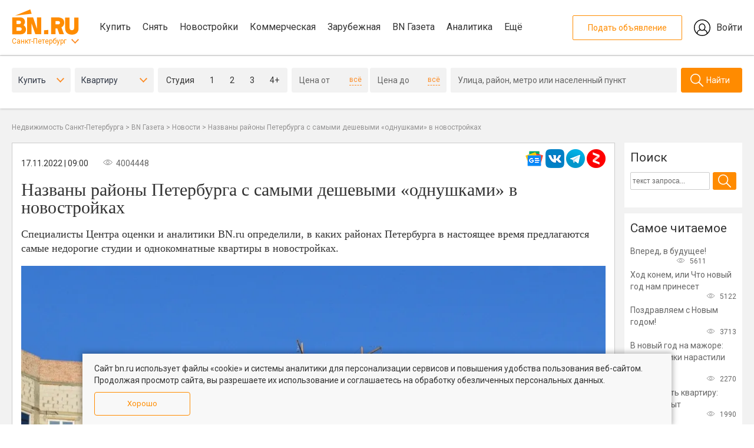

--- FILE ---
content_type: text/html; charset=UTF-8
request_url: https://www.bn.ru/gazeta/news/271259/
body_size: 15691
content:
<!DOCTYPE html>
<html lang="ru-RU" xml:lang="ru-RU" >
<head>
    <title>Названы районы Петербурга с самыми дешевыми «однушками» в новостройках - газета BN.ru</title>
    <meta name="og:title" content="Названы районы Петербурга с самыми дешевыми «однушками» в новостройках - Рынок жилья - газета BN.ru">
<meta name="og:description" content="Специалисты Центра оценки и аналитики BN.ru определили, в каких районах Петербурга в настоящее время предлагаются самые недорогие студии и однокомнатные квартиры в новостройках.">
<meta name="fb:app_id" content="1142145209203710">
<meta name="og:type" content="article">
<meta name="og:site_name" content="Бюллетень недвижимости">
<meta name="og:image" content="//static.bn.ru/uploads/gazeta/2022_11/16686255171705567004b.jpg">
<meta name="vk:image" content="//static.bn.ru/uploads/gazeta/2022_11/16686255171705567004b.jpg">
<meta name="description" content="Специалисты Центра оценки и аналитики BN.ru определили, в каких районах Петербурга в настоящее время предлагаются самые недорогие студии и однокомнатные квартиры в новостройках.">
<link href="https://www.bn.ru/amp/gazeta/news/271259/" rel="amphtml">
<link href="https://www.bn.ru/gazeta/news/271259/" rel="canonical">
<link href="/assets/minify/f72c7b7b3cc17bc3b82b650c4202aa81117d1c6b.css?v=1768813394" rel="stylesheet">
<link href="/assets/minify/c0c732137f41386d9252872a8b5c7b536982aa4f.css?v=1768813394" rel="stylesheet">
<link href="/assets/minify/7c569d585bbc06bef9696887d4a6ed595e82a9d9.css?v=1768813394" rel="stylesheet">
<link href="/assets/minify/57e3de2f8d62c84b66354bcad4c0f3fa40c92ea0.css?v=1768813394" rel="stylesheet">
<link href="/assets/minify/733a27b2f864b626e98d0e460fe0fe79802eb4fa.css?v=1768813394" rel="stylesheet">
<link href="/assets/minify/acf78ea6361239df2129ccb5519dbd68de5ce413.css?v=1768813394" rel="stylesheet">
<link href="/assets/minify/d150501355ebf9ad41b53826c1478ec2db408c63.css?v=1768813394" rel="stylesheet">
<link href="/assets/minify/25e05e0b02a63c011ac01f7a0c8f8900a348037c.css?v=1768813394" rel="stylesheet">
<link href="/assets/minify/a396b44486fac0ff5221f9404460f8e490936c3b.css?v=1768813394" rel="stylesheet">
<link href="/assets/minify/8e9e5b8b177907ba4dd0de5124a45169f5b1e952.css?v=1768813394" rel="stylesheet">
<link href="/assets/minify/37c95d58fdf1dc18fb2057ee9b1b4ae6c6aaa664.css?v=1768813394" rel="stylesheet">
<link href="/assets/minify/1f986c6d8c92bb5d025bbcc5776b51e2631fa9a1.css?v=1768813395" rel="stylesheet">
<link href="/assets/minify/56e9c71c5f3dbeeeb310f0d86954b588c3fe9999.css?v=1768813395" rel="stylesheet">
<link href="/assets/minify/37792ec16beab530f80ce3e40a61878dd2bd07e7.css?v=1768813394" rel="stylesheet">
<link href="/assets/minify/d97a2432659c762a534483d4dd0e1c6193900241.css?v=1768813394" rel="stylesheet">
<link href="/assets/minify/99a5995b96563a6070d0b55176b892a3164377a3.css?v=1768813394" rel="stylesheet">
<link href="/assets/minify/2dd5b8b59c1c838ebfd85ea4766108d614b0da38.css?v=1768813394" rel="stylesheet">
<link href="/assets/minify/737d0efc28046e4ba5e9d0b3022f056a8d8adff4.css?v=1768813394" rel="stylesheet">
<link href="/assets/minify/63523b4c4169d176d56b4483d4d02b2f8fb1cfdb.css?v=1768813395" rel="stylesheet">
<link href="/assets/minify/b892d5e0750a8af766473bd482d985416bd75c2c.css?v=1768813394" rel="stylesheet">
<link href="/assets/minify/59a92c2c93b1e3fe14786da7a1fd0e1fe461655b.css?v=1768813395" rel="stylesheet">
<link href="/assets/minify/7b503f67f87d27da2c10d8661ac21e0104300203.css?v=1768813394" rel="stylesheet">
<script src="/assets/bc3df612/jquery.min.js?v=1768813394"></script>
<script src="/assets/5d37cbd7/js/init.js?v=1768813395"></script>
<script src="/assets/b00c4edc/js/gazeta-popup.js?v=1768813394"></script>
<script src="/assets/cb804777/js/popup.202208.js?v=1768813394"></script>    <meta http-equiv="Content-Type" content="text/html; charset=UTF-8">
        <meta name="viewport" content="width=device-width, initial-scale=1, maximum-scale=1, minimum-scale=1, user-scalable=0">
    <meta name="format-detection" content="telephone=no">
    <link rel="apple-touch-icon" sizes="180x180" href="/assets/5d37cbd7/favicon/apple-touch-icon.png">
    <link rel="icon" type="image/png" sizes="192x192"  href="/assets/5d37cbd7/favicon/android-chrome-192x192.png">
    <link rel="icon" type="image/png" href="/assets/5d37cbd7/favicon/favicon.ico" />
    <link rel="manifest" href="/assets/5d37cbd7/favicon/manifest.json">
    <meta name="msapplication-TileColor" content="#809513">
    <meta name="msapplication-TileImage" content="/assets/5d37cbd7/favicon/mstile-144x144.png">
    <meta name="theme-color" content="#666666">
    <meta name="verify-admitad" content="aeb404cc2d" />
    <meta name="csrf-param" content="_csrf-frontend">
<meta name="csrf-token" content="XNegukcsqKBX29aeG6KIzf2nRPOABkcIWdJzIOMJL7AVjdTwIhjO7CeVk-px5f6mhdAIttZSdXEjoyZIrFNn1g==">
    <link rel="manifest" href="/assets/5d37cbd7/onesignal/manifest.json" />
    </head>
<body>
<div class="wrapper">
    <div class="page-container">
        <div class="bn-page__header-top">
    <div class="bn-page__block bn-page__block-top">
        <div class="bn-page__block-top-left">
            <div class="bn-page__block-top-left-container">
                <a href="/" class="bn-page__logo"></a>
                <div class="bn-page__city"><a href="#" class="bn-menu-city-toggle">Санкт-Петербург</a></div>
            </div>
            <nav class="menu-main bn-menu-main">
                <a href="/kvartiry-vtorichka/" data-section="kupit">Купить</a>
                <a href="/arenda-kvartiry/" data-section="snyat">Снять</a>
                <a href="/kvartiry-novostroiki/" data-section="novostroyki">Новостройки</a>
                <a href="/kommercheskaya/" data-section="kommercheskaya">Коммерческая</a>
                <a href="https://prian.ru/" target="_blank" data-section="prian">Зарубежная</a>
                <a href="/gazeta/" data-section="gazeta">BN Газета</a>
                <a href="/analytics/" target="_blank" data-section="ocenka">Аналитика</a>
                <a href="#" data-section="eshe">Ещё</a>
            </nav>
        </div>
        <div class="bn-page__block-top-right">
            <a href="//lk.bn.ru/" target="_blank" class="bn-page__block-top-href-add">Подать объявление</a>
            <a href="//lk.bn.ru/" target="_blank" class="bn-page__block-top-href-lk">Войти</a>
        </div>
    </div>
</div>
<div class="bn-page__header-search-menu-city-container">
    <div class="bn-page__header-search-menu-city bn-menu-city">
        <nav>
            <a href="//moskva.bn.ru/">Москва</a>
            <a href="//50.bn.ru/">Московская область</a>
            <a href="//23.bn.ru/krasnodar/">Краснодар</a>
            <a href="//23.bn.ru/sochi/">Сочи</a>
            <a href="//66.bn.ru/ekaterinburg/">Екатеринбург</a>
            <a href="//39.bn.ru/kaliningrad/">Калининград</a>
            <a href="//52.bn.ru/nnov/">Нижний Новгород</a>
            <a href="//36.bn.ru/voronezh/">Воронеж</a>
            <a href="//63.bn.ru/samara/">Самара</a>
            <a href="//61.bn.ru/rostov/">Ростов-на-Дону</a>
            <a href="//bn.ru/portal">Все регионы</a>
        </nav>
    </div>
</div>
<div class="bn-page__header-search-menu-sub">
    <div class="bn-page__menu-sub bn-menu-main-sub" data-section="kupit">
        <div class="bn-page__menu-sub-column-container">
            <div class="bn-page__menu-sub-column">
                <div><a href="/kvartiry-vtorichka/">Квартиру на вторичке</a></div>
                <div><a href="/kvartiry-novostroiki/">Квартиру в новостройке</a></div>
            </div>
            <div class="bn-page__menu-sub-column">
                <div><a href="/komnaty-vtorichka/">Комнату</a></div>
                <div><a href="/zagorodnaya/">Дома и участки</a></div>
            </div>
            <div class="bn-page__menu-sub-column">
                <div><a href="/kommercheskaya/">Коммерческую недвижимость</a></div>
                <div><a href="/apartamenty/">Апартаменты</a></div>
            </div>
        </div>
    </div>
    <div class="bn-page__menu-sub bn-menu-main-sub" data-section="snyat">
        <div class="bn-page__menu-sub-column-container">
            <div class="bn-page__menu-sub-column">
                <div><a href="/arenda-kvartiry/">Квартиру</a></div>
                <div><a href="/arenda-komnaty/">Комнату</a></div>
            </div>
            <div class="bn-page__menu-sub-column">
                <div><a href="/arenda-zagorodnaya/">Дом или коттедж</a></div>
                <div><a href="/arenda-kommercheskaya/">Коммерческую недвижимость</a></div>
            </div>
        </div>
    </div>
    <div class="bn-page__menu-sub bn-menu-main-sub" data-section="novostroyki">
        <div class="bn-page__menu-sub-column-container">
            <div class="bn-page__menu-sub-column">
                <div><a href="/kvartiry-novostroiki/">Квартиры в новостройках</a></div>
                <div><a href="/novostroyki-zhk/">Каталог ЖК</a></div>
            </div>
            <div class="bn-page__menu-sub-column">
                <div><a href="/sales/">Акции и скидки</a></div>
            </div>
        </div>
    </div>
    <div class="bn-page__menu-sub bn-menu-main-sub" data-section="kommercheskaya">
        <div class="bn-page__menu-sub-column-container">
            <div class="bn-page__menu-sub-column">
                <div><a href="/ofisy/">Купить офис</a></div>
                <div><a href="/arenda-ofisa/">Снять офис</a></div>
            </div>
            <div class="bn-page__menu-sub-column">
                <div><a href="/torgovye-pomeshcheniya/">Купить торговую площадь</a></div>
                <div><a href="/arenda-torgovyh-pomeshcheniy/">Снять торговую площадь</a></div>
            </div>
            <div class="bn-page__menu-sub-column">
                <div><a href="/kommercheskaya-zemlya/">Купить коммерческую землю</a></div>
                <div><a href="/arenda-zemelnogo-uchastka/">Снять коммерческую землю</a></div>
            </div>
        </div>
    </div>
    <div class="bn-page__menu-sub bn-menu-main-sub" data-section="gazeta">
        <div class="bn-page__menu-sub-column-container">
            <div class="bn-page__menu-sub-column">
                <div><a href="/gazeta/news/">Новости</a></div>
                <div><a href="/gazeta/articles/">Статьи</a></div>
            </div>
            <div class="bn-page__menu-sub-column">
                <div><a href="/gazeta/">Главное сегодня</a></div>
                <div><a href="/gazeta/market/">Рынок жилья</a></div>
            </div>
            <div class="bn-page__menu-sub-column">
                <div><a href="/gazeta/leaders/">Лидеры мнений</a></div>
                <div><a href="/gazeta/mortgage/">Ипотека и финансы</a></div>
            </div>
            <div class="bn-page__menu-sub-column">
                <div><a href="/gazeta/country/">Загородная недвижимость</a></div>
                <div><a href="/gazeta/business-property/">Инвестиции в недвижимость</a></div>
            </div>
            <div class="bn-page__menu-sub-column">
                <div><a href="/gazeta/press-release/">Пресс-релизы</a></div>
                <div><a href="/gazeta/city/">Среда обитания</a></div>
            </div>
            <div class="bn-page__menu-sub-column">
                <div><a href="/gazeta/story/">Сюжеты</a></div>
                <div><a href="/gazeta/video/">Видео</a></div>
            </div>
        </div>
    </div>
    <div class="bn-page__menu-sub bn-menu-main-sub" data-section="eshe">
        <div class="bn-page__menu-sub-column-container">
            <div class="bn-page__menu-sub-column">
                <div><a href="/calendar/">Мероприятия</a></div>
                <div><a href="/wiki/">База знаний</a></div>
            </div>
            <div class="bn-page__menu-sub-column">
                <div><a href="/partners/">Партнеры</a></div>
            </div>
        </div>
    </div>
</div><!-- Index second page -->
<div class="page--index-new" id="page--index">
<div class="search-on-secondary__container"><!--noindex-->
<div class="search-on-main__container" id="bn-form-search-main" data-type="desktop"></div>
<form id="filter" action="/kvartiry-vtorichka/" method="get"><div class="popup-box-new">
    <div class="popup-bg"></div>
    <div class="popup-wraper district" data-buttonclassopen=".district">
        <div class="popup-close"></div>
        <div class="popup-head">
            <div class="popup-head--item">
                <div class="name">Центр</div>
                <div class="obl">Санкт-Петербург</div>
            </div>
            <div class="popup-head--item">
                <div class="name">Без центра</div>
                <div class="obl">Санкт-Петербург</div>
            </div>
            <div class="popup-head--item">
                <div class="name">Пригороды</div>
                <div class="obl">Санкт-Петербург</div>
            </div>
            <div class="popup-head--item">
                <div class="name">Отдаленные районы</div>
                <div class="obl">Ленинградская область</div>
            </div>
        </div>
        <div class="popup-scroll">
            <div class="popup-content">
                                                    <div class="popup-content--item">
                        <div class="select-all">Выбрать все</div>
                        <div class="checkboxes" data-house-type="brick_type">
                                                                                                                                                                                                                                                                                                                                                                                                                                                                                                                                                                                                                                                                                                                                                                                                                                                                                                                                                                                                                                                                                                                                                                                                                                                                                                                                                                                                                                                                                                                                                                                                                                                                                                                                                                                                                                                                                                                                                                                                                                                                                                                                                                                                                                                                                                                                                                                                                                                                                                                            
                            
<div id="searchformonmain-district"><div class="checkbox"><input type="checkbox" name="district[]" value="1" id="SearchFormOnMain[district][]1" ><label for="SearchFormOnMain[district][]1"><span class="check"></span><span class="name">Адмиралтейский</span></label></div>
<div class="checkbox"><input type="checkbox" name="district[]" value="2" id="SearchFormOnMain[district][]2" ><label for="SearchFormOnMain[district][]2"><span class="check"></span><span class="name">Василеостровский</span></label></div>
<div class="checkbox"><input type="checkbox" name="district[]" value="10" id="SearchFormOnMain[district][]10" ><label for="SearchFormOnMain[district][]10"><span class="check"></span><span class="name">Петроградский</span></label></div>
<div class="checkbox"><input type="checkbox" name="district[]" value="13" id="SearchFormOnMain[district][]13" ><label for="SearchFormOnMain[district][]13"><span class="check"></span><span class="name">Центральный</span></label></div></div>
                        </div>
                    </div>
                                    <div class="popup-content--item">
                        <div class="select-all">Выбрать все</div>
                        <div class="checkboxes" data-house-type="brick_type">
                                                                                                                                                                                                                                                                                                                                                                                                                                                                                                                                                                                                                                                                                                                                                                                                                                                                                                                                                                                                                                                                                                                                                                                                                                                                                                                                                                                                                                                                                                                                                                                                                                                                                                                                                                                                                                                                                                                                                                                                                                                                                                                                                                                                                                                                                                                                                                                                                                                                                                                                                                                                                                                                                                                                                                                                                                                                                
                            
<div id="searchformonmain-district"><div class="checkbox"><input type="checkbox" name="district[]" value="3" id="SearchFormOnMain[district][]3" ><label for="SearchFormOnMain[district][]3"><span class="check"></span><span class="name">Выборгский</span></label></div>
<div class="checkbox"><input type="checkbox" name="district[]" value="4" id="SearchFormOnMain[district][]4" ><label for="SearchFormOnMain[district][]4"><span class="check"></span><span class="name">Кировский</span></label></div>
<div class="checkbox"><input type="checkbox" name="district[]" value="5" id="SearchFormOnMain[district][]5" ><label for="SearchFormOnMain[district][]5"><span class="check"></span><span class="name">Калининский</span></label></div>
<div class="checkbox"><input type="checkbox" name="district[]" value="6" id="SearchFormOnMain[district][]6" ><label for="SearchFormOnMain[district][]6"><span class="check"></span><span class="name">Красногвардейский</span></label></div>
<div class="checkbox"><input type="checkbox" name="district[]" value="7" id="SearchFormOnMain[district][]7" ><label for="SearchFormOnMain[district][]7"><span class="check"></span><span class="name">Красносельский</span></label></div>
<div class="checkbox"><input type="checkbox" name="district[]" value="8" id="SearchFormOnMain[district][]8" ><label for="SearchFormOnMain[district][]8"><span class="check"></span><span class="name">Московский</span></label></div>
<div class="checkbox"><input type="checkbox" name="district[]" value="9" id="SearchFormOnMain[district][]9" ><label for="SearchFormOnMain[district][]9"><span class="check"></span><span class="name">Невский</span></label></div>
<div class="checkbox"><input type="checkbox" name="district[]" value="11" id="SearchFormOnMain[district][]11" ><label for="SearchFormOnMain[district][]11"><span class="check"></span><span class="name">Приморский</span></label></div>
<div class="checkbox"><input type="checkbox" name="district[]" value="12" id="SearchFormOnMain[district][]12" ><label for="SearchFormOnMain[district][]12"><span class="check"></span><span class="name">Фрунзенский</span></label></div></div>
                        </div>
                    </div>
                                    <div class="popup-content--item">
                        <div class="select-all">Выбрать все</div>
                        <div class="checkboxes" data-house-type="brick_type">
                                                                                                                                                                                                                                                                                                                                                                                                                                                                                                                                                                                                                                                                                                                                                                                                                                                                                                                                                                                                                                                                                                                                                                                                                                                                                                                                                                                                                                                                                                                                                                                                                                                                                                                                                                                                                                                                                                                                                                                                                                                                                                                                                                                                                                                                                                                                                                                                                                                                                                                                                                                                
                            
<div id="searchformonmain-district"><div class="checkbox"><input type="checkbox" name="district[]" value="15" id="SearchFormOnMain[district][]15" ><label for="SearchFormOnMain[district][]15"><span class="check"></span><span class="name">Кронштадтский</span></label></div>
<div class="checkbox"><input type="checkbox" name="district[]" value="16" id="SearchFormOnMain[district][]16" ><label for="SearchFormOnMain[district][]16"><span class="check"></span><span class="name">Колпинский</span></label></div>
<div class="checkbox"><input type="checkbox" name="district[]" value="17" id="SearchFormOnMain[district][]17" ><label for="SearchFormOnMain[district][]17"><span class="check"></span><span class="name">Курортный</span></label></div>
<div class="checkbox"><input type="checkbox" name="district[]" value="19" id="SearchFormOnMain[district][]19" ><label for="SearchFormOnMain[district][]19"><span class="check"></span><span class="name">Петродворцовый</span></label></div>
<div class="checkbox"><input type="checkbox" name="district[]" value="20" id="SearchFormOnMain[district][]20" ><label for="SearchFormOnMain[district][]20"><span class="check"></span><span class="name">Пушкинский</span></label></div></div>
                        </div>
                    </div>
                                    <div class="popup-content--item">
                        <div class="select-all">Выбрать все</div>
                        <div class="checkboxes" data-house-type="brick_type">
                                                                                                                                                                                                                                                                                                                                                                                                                                                                                                                                                                                                                                                                                                                                                                                                                                                                                                                                                                                                                                                                                                                                                                                                                                                                                                                                                                                                                                                                                                                                                                                                                                                                                                                                                                                                                                                                                                                                                                                                                                                                                                                                                                                                                                                                                                                                                                                                                                                                                                                                                                                                                                                                                                                                                                                                                                                                                                                                                                                                                                                                                                                                                                                                                                                                                                                                                                                                                                                
                            
<div id="searchformonmain-district"><div class="checkbox"><input type="checkbox" name="district[]" value="21" id="SearchFormOnMain[district][]21" ><label for="SearchFormOnMain[district][]21"><span class="check"></span><span class="name">Бокситогорский</span></label></div>
<div class="checkbox"><input type="checkbox" name="district[]" value="22" id="SearchFormOnMain[district][]22" ><label for="SearchFormOnMain[district][]22"><span class="check"></span><span class="name">Волосовский</span></label></div>
<div class="checkbox"><input type="checkbox" name="district[]" value="23" id="SearchFormOnMain[district][]23" ><label for="SearchFormOnMain[district][]23"><span class="check"></span><span class="name">Волховский</span></label></div>
<div class="checkbox"><input type="checkbox" name="district[]" value="24" id="SearchFormOnMain[district][]24" ><label for="SearchFormOnMain[district][]24"><span class="check"></span><span class="name">Всеволожский</span></label></div>
<div class="checkbox"><input type="checkbox" name="district[]" value="25" id="SearchFormOnMain[district][]25" ><label for="SearchFormOnMain[district][]25"><span class="check"></span><span class="name">Выборгский</span></label></div>
<div class="checkbox"><input type="checkbox" name="district[]" value="26" id="SearchFormOnMain[district][]26" ><label for="SearchFormOnMain[district][]26"><span class="check"></span><span class="name">Гатчинский</span></label></div>
<div class="checkbox"><input type="checkbox" name="district[]" value="27" id="SearchFormOnMain[district][]27" ><label for="SearchFormOnMain[district][]27"><span class="check"></span><span class="name">Кингисеппский</span></label></div>
<div class="checkbox"><input type="checkbox" name="district[]" value="28" id="SearchFormOnMain[district][]28" ><label for="SearchFormOnMain[district][]28"><span class="check"></span><span class="name">Киришский</span></label></div>
<div class="checkbox"><input type="checkbox" name="district[]" value="29" id="SearchFormOnMain[district][]29" ><label for="SearchFormOnMain[district][]29"><span class="check"></span><span class="name">Кировский</span></label></div>
<div class="checkbox"><input type="checkbox" name="district[]" value="30" id="SearchFormOnMain[district][]30" ><label for="SearchFormOnMain[district][]30"><span class="check"></span><span class="name">Лодейнопольский</span></label></div>
<div class="checkbox"><input type="checkbox" name="district[]" value="31" id="SearchFormOnMain[district][]31" ><label for="SearchFormOnMain[district][]31"><span class="check"></span><span class="name">Ломоносовский</span></label></div>
<div class="checkbox"><input type="checkbox" name="district[]" value="32" id="SearchFormOnMain[district][]32" ><label for="SearchFormOnMain[district][]32"><span class="check"></span><span class="name">Лужский</span></label></div>
<div class="checkbox"><input type="checkbox" name="district[]" value="33" id="SearchFormOnMain[district][]33" ><label for="SearchFormOnMain[district][]33"><span class="check"></span><span class="name">Подпорожский</span></label></div>
<div class="checkbox"><input type="checkbox" name="district[]" value="34" id="SearchFormOnMain[district][]34" ><label for="SearchFormOnMain[district][]34"><span class="check"></span><span class="name">Приозерский</span></label></div>
<div class="checkbox"><input type="checkbox" name="district[]" value="35" id="SearchFormOnMain[district][]35" ><label for="SearchFormOnMain[district][]35"><span class="check"></span><span class="name">Сланцевский</span></label></div>
<div class="checkbox"><input type="checkbox" name="district[]" value="36" id="SearchFormOnMain[district][]36" ><label for="SearchFormOnMain[district][]36"><span class="check"></span><span class="name">Тихвинский</span></label></div>
<div class="checkbox"><input type="checkbox" name="district[]" value="37" id="SearchFormOnMain[district][]37" ><label for="SearchFormOnMain[district][]37"><span class="check"></span><span class="name">Тосненский</span></label></div></div>
                        </div>
                    </div>
                            </div>
        </div>
        <div class="popup-button--save">
            <div data-field="district" class="btn popup-button--select">Применить</div>
            <a href="#" data-field="district" class="popup-button--clear">Очистить</a>
        </div>
    </div>
    <div class="popup-wraper metro" data-buttonclassopen=".metro">
        <div class="popup-close"></div>
        <div class="popup-head">
            <div class="popup-head--item flex">
                <div class="icon-metro line-1"></div>
                <div class="name">Линия 1</div>
            </div>
            <div class="popup-head--item flex">
                <div class="icon-metro line-2"></div>
                <div class="name">Линия 2</div>
            </div>
            <div class="popup-head--item flex">
                <div class="icon-metro line-3"></div>
                <div class="name">Линия 3</div>
            </div>
            <div class="popup-head--item flex">
                <div class="icon-metro line-4"></div>
                <div class="name">Линия 4</div>
            </div>
            <div class="popup-head--item flex">
                <div class="icon-metro line-5"></div>
                <div class="name">Линия 5</div>
            </div>
        </div>
        <div class="popup-scroll">
            <div class="popup-content">
                                                    <div class="popup-content--item line-1">
                        <div class="select-all">Выбрать все</div>
                        <div class="checkboxes" data-house-type="brick_type">
                                                                                                                                                                                                                                                                                                                                                                                                                                                                                                                                                                                                                                                                                                                                                                                                                                                                                                                                                                                                                                                                                                                                                                                                                                                                                                                                                                                                                                                                                                                                                                                                                                                                                                                                                                                                                                                                                                                                                                                                                                                                                                                                                                                                                                                                                                                                                                                                                                                                                                                                                                                                                                                                                                                                                                                                                                                                                                                                                                                                                                                                                                                                                                                                                                                                                                                                                                                                                                                                                                                                                                                                                                                                                                                                                                                                                                                                                                                                                                                                                                                                                                                                                                                                                                                                                                                                                                                                                                                                                                                                                                                                                                                                                                                                                                                                                                                                                                                                                                                                                                                                                                                                                                                                                                                                                                                                                                                                                                                                                                                                                                                                                                                                                                                                                                
<div id="searchformonmain-metro"><div class="checkbox"><input type="checkbox" name="SearchFormOnMain[metro][]" value="620" id="SearchFormOnMain[metro][]620" ><label for="SearchFormOnMain[metro][]620"><span class="check"></span><span class="name">Девяткино</span></label></div>
<div class="checkbox"><input type="checkbox" name="SearchFormOnMain[metro][]" value="610" id="SearchFormOnMain[metro][]610" ><label for="SearchFormOnMain[metro][]610"><span class="check"></span><span class="name">Гражданский  проспект</span></label></div>
<div class="checkbox"><input type="checkbox" name="SearchFormOnMain[metro][]" value="510" id="SearchFormOnMain[metro][]510" ><label for="SearchFormOnMain[metro][]510"><span class="check"></span><span class="name">Академическая</span></label></div>
<div class="checkbox"><input type="checkbox" name="SearchFormOnMain[metro][]" value="870" id="SearchFormOnMain[metro][]870" ><label for="SearchFormOnMain[metro][]870"><span class="check"></span><span class="name">Политехническая</span></label></div>
<div class="checkbox"><input type="checkbox" name="SearchFormOnMain[metro][]" value="780" id="SearchFormOnMain[metro][]780" ><label for="SearchFormOnMain[metro][]780"><span class="check"></span><span class="name">Площадь Мужества</span></label></div>
<div class="checkbox"><input type="checkbox" name="SearchFormOnMain[metro][]" value="720" id="SearchFormOnMain[metro][]720" ><label for="SearchFormOnMain[metro][]720"><span class="check"></span><span class="name">Лесная</span></label></div>
<div class="checkbox"><input type="checkbox" name="SearchFormOnMain[metro][]" value="580" id="SearchFormOnMain[metro][]580" ><label for="SearchFormOnMain[metro][]580"><span class="check"></span><span class="name">Выборгская</span></label></div>
<div class="checkbox"><input type="checkbox" name="SearchFormOnMain[metro][]" value="700" id="SearchFormOnMain[metro][]700" ><label for="SearchFormOnMain[metro][]700"><span class="check"></span><span class="name">Площадь Ленина</span></label></div>
<div class="checkbox"><input type="checkbox" name="SearchFormOnMain[metro][]" value="1010" id="SearchFormOnMain[metro][]1010" ><label for="SearchFormOnMain[metro][]1010"><span class="check"></span><span class="name">Чернышевская</span></label></div>
<div class="checkbox"><input type="checkbox" name="SearchFormOnMain[metro][]" value="570" id="SearchFormOnMain[metro][]570" ><label for="SearchFormOnMain[metro][]570"><span class="check"></span><span class="name">Площадь Восстания</span></label></div>
<div class="checkbox"><input type="checkbox" name="SearchFormOnMain[metro][]" value="560" id="SearchFormOnMain[metro][]560" ><label for="SearchFormOnMain[metro][]560"><span class="check"></span><span class="name">Владимирская</span></label></div>
<div class="checkbox"><input type="checkbox" name="SearchFormOnMain[metro][]" value="910" id="SearchFormOnMain[metro][]910" ><label for="SearchFormOnMain[metro][]910"><span class="check"></span><span class="name">Пушкинская</span></label></div>
<div class="checkbox"><input type="checkbox" name="SearchFormOnMain[metro][]" value="520" id="SearchFormOnMain[metro][]520" ><label for="SearchFormOnMain[metro][]520"><span class="check"></span><span class="name">Балтийская</span></label></div>
<div class="checkbox"><input type="checkbox" name="SearchFormOnMain[metro][]" value="790" id="SearchFormOnMain[metro][]790" ><label for="SearchFormOnMain[metro][]790"><span class="check"></span><span class="name">Нарвская</span></label></div>
<div class="checkbox"><input type="checkbox" name="SearchFormOnMain[metro][]" value="670" id="SearchFormOnMain[metro][]670" ><label for="SearchFormOnMain[metro][]670"><span class="check"></span><span class="name">Кировский завод</span></label></div>
<div class="checkbox"><input type="checkbox" name="SearchFormOnMain[metro][]" value="500" id="SearchFormOnMain[metro][]500" ><label for="SearchFormOnMain[metro][]500"><span class="check"></span><span class="name">Автово</span></label></div>
<div class="checkbox"><input type="checkbox" name="SearchFormOnMain[metro][]" value="710" id="SearchFormOnMain[metro][]710" ><label for="SearchFormOnMain[metro][]710"><span class="check"></span><span class="name">Ленинский  проспект</span></label></div>
<div class="checkbox"><input type="checkbox" name="SearchFormOnMain[metro][]" value="550" id="SearchFormOnMain[metro][]550" ><label for="SearchFormOnMain[metro][]550"><span class="check"></span><span class="name">Проспект Ветеранов</span></label></div></div>
                        </div>
                    </div>
                                    <div class="popup-content--item line-2">
                        <div class="select-all">Выбрать все</div>
                        <div class="checkboxes" data-house-type="brick_type">
                                                                                                                                                                                                                                                                                                                                                                                                                                                                                                                                                                                                                                                                                                                                                                                                                                                                                                                                                                                                                                                                                                                                                                                                                                                                                                                                                                                                                                                                                                                                                                                                                                                                                                                                                                                                                                                                                                                                                                                                                                                                                                                                                                                                                                                                                                                                                                                                                                                                                                                                                                                                                                                                                                                                                                                                                                                                                                                                                                                                                                                                                                                                                                                                                                                                                                                                                                                                                                                                                                                                                                                                                                                                                                                                                                                                                                                                                                                                                                                                                                                                                                                                                                                                                                                                                                                                                                                                                                                                                                                                                                                                                                                                                                                                                                                                                                                                                                                                                                                                                                                                                                                                                                                                                                                                                                                                                                                                                                                                                                                                                                                                                                                                                                                                                                
<div id="searchformonmain-metro"><div class="checkbox"><input type="checkbox" name="SearchFormOnMain[metro][]" value="1140" id="SearchFormOnMain[metro][]1140" ><label for="SearchFormOnMain[metro][]1140"><span class="check"></span><span class="name">Парнас</span></label></div>
<div class="checkbox"><input type="checkbox" name="SearchFormOnMain[metro][]" value="900" id="SearchFormOnMain[metro][]900" ><label for="SearchFormOnMain[metro][]900"><span class="check"></span><span class="name">Проспект Просвещения</span></label></div>
<div class="checkbox"><input type="checkbox" name="SearchFormOnMain[metro][]" value="830" id="SearchFormOnMain[metro][]830" ><label for="SearchFormOnMain[metro][]830"><span class="check"></span><span class="name">Озерки</span></label></div>
<div class="checkbox"><input type="checkbox" name="SearchFormOnMain[metro][]" value="980" id="SearchFormOnMain[metro][]980" ><label for="SearchFormOnMain[metro][]980"><span class="check"></span><span class="name">Удельная</span></label></div>
<div class="checkbox"><input type="checkbox" name="SearchFormOnMain[metro][]" value="860" id="SearchFormOnMain[metro][]860" ><label for="SearchFormOnMain[metro][]860"><span class="check"></span><span class="name">Пионерская</span></label></div>
<div class="checkbox"><input type="checkbox" name="SearchFormOnMain[metro][]" value="1000" id="SearchFormOnMain[metro][]1000" ><label for="SearchFormOnMain[metro][]1000"><span class="check"></span><span class="name">Черная речка</span></label></div>
<div class="checkbox"><input type="checkbox" name="SearchFormOnMain[metro][]" value="850" id="SearchFormOnMain[metro][]850" ><label for="SearchFormOnMain[metro][]850"><span class="check"></span><span class="name">Петроградская</span></label></div>
<div class="checkbox"><input type="checkbox" name="SearchFormOnMain[metro][]" value="590" id="SearchFormOnMain[metro][]590" ><label for="SearchFormOnMain[metro][]590"><span class="check"></span><span class="name">Горьковская</span></label></div>
<div class="checkbox"><input type="checkbox" name="SearchFormOnMain[metro][]" value="800" id="SearchFormOnMain[metro][]800" ><label for="SearchFormOnMain[metro][]800"><span class="check"></span><span class="name">Невский проспект</span></label></div>
<div class="checkbox"><input type="checkbox" name="SearchFormOnMain[metro][]" value="940" id="SearchFormOnMain[metro][]940" ><label for="SearchFormOnMain[metro][]940"><span class="check"></span><span class="name">Сенная площадь</span></label></div>
<div class="checkbox"><input type="checkbox" name="SearchFormOnMain[metro][]" value="970" id="SearchFormOnMain[metro][]970" ><label for="SearchFormOnMain[metro][]970"><span class="check"></span><span class="name">Технологический институт</span></label></div>
<div class="checkbox"><input type="checkbox" name="SearchFormOnMain[metro][]" value="990" id="SearchFormOnMain[metro][]990" ><label for="SearchFormOnMain[metro][]990"><span class="check"></span><span class="name">Фрунзенская</span></label></div>
<div class="checkbox"><input type="checkbox" name="SearchFormOnMain[metro][]" value="770" id="SearchFormOnMain[metro][]770" ><label for="SearchFormOnMain[metro][]770"><span class="check"></span><span class="name">Московские ворота</span></label></div>
<div class="checkbox"><input type="checkbox" name="SearchFormOnMain[metro][]" value="1030" id="SearchFormOnMain[metro][]1030" ><label for="SearchFormOnMain[metro][]1030"><span class="check"></span><span class="name">Электросила</span></label></div>
<div class="checkbox"><input type="checkbox" name="SearchFormOnMain[metro][]" value="840" id="SearchFormOnMain[metro][]840" ><label for="SearchFormOnMain[metro][]840"><span class="check"></span><span class="name">Парк Победы</span></label></div>
<div class="checkbox"><input type="checkbox" name="SearchFormOnMain[metro][]" value="760" id="SearchFormOnMain[metro][]760" ><label for="SearchFormOnMain[metro][]760"><span class="check"></span><span class="name">Московская</span></label></div>
<div class="checkbox"><input type="checkbox" name="SearchFormOnMain[metro][]" value="660" id="SearchFormOnMain[metro][]660" ><label for="SearchFormOnMain[metro][]660"><span class="check"></span><span class="name">Звездная</span></label></div>
<div class="checkbox"><input type="checkbox" name="SearchFormOnMain[metro][]" value="680" id="SearchFormOnMain[metro][]680" ><label for="SearchFormOnMain[metro][]680"><span class="check"></span><span class="name">Купчино</span></label></div></div>
                        </div>
                    </div>
                                    <div class="popup-content--item line-3">
                        <div class="select-all">Выбрать все</div>
                        <div class="checkboxes" data-house-type="brick_type">
                                                                                                                                                                                                                                                                                                                                                                                                                                                                                                                                                                                                                                                                                                                                                                                                                                                                                                                                                                                                                                                                                                                                                                                                                                                                                                                                                                                                                                                                                                                                                                                                                                                                                                                                                                                                                                                                                                                                                                                                                                                                                                                                                                                                                                                                                                                                                                                                                                                                                                                                                                                                                                                                                                                                                                                                                                                                                                                                                                                                                                                                                                                                                                                                                                                                                                                                                                                                                                                                                                                                                                                                                                                                                                                                                                                                                                                                                                                                                                                                                                                                                                                                                                                                                                                                                                                                                                                                                                                                                                                                                                                                                                                                                                                                                                                                                                                                                                                                                                                                                                                                                                                                                                                                                                                                                                                                        
<div id="searchformonmain-metro"><div class="checkbox"><input type="checkbox" name="SearchFormOnMain[metro][]" value="1230" id="SearchFormOnMain[metro][]1230" ><label for="SearchFormOnMain[metro][]1230"><span class="check"></span><span class="name">Беговая</span></label></div>
<div class="checkbox"><input type="checkbox" name="SearchFormOnMain[metro][]" value="1220" id="SearchFormOnMain[metro][]1220" ><label for="SearchFormOnMain[metro][]1220"><span class="check"></span><span class="name">Зенит</span></label></div>
<div class="checkbox"><input type="checkbox" name="SearchFormOnMain[metro][]" value="880" id="SearchFormOnMain[metro][]880" ><label for="SearchFormOnMain[metro][]880"><span class="check"></span><span class="name">Приморская</span></label></div>
<div class="checkbox"><input type="checkbox" name="SearchFormOnMain[metro][]" value="540" id="SearchFormOnMain[metro][]540" ><label for="SearchFormOnMain[metro][]540"><span class="check"></span><span class="name">Василеостровская</span></label></div>
<div class="checkbox"><input type="checkbox" name="SearchFormOnMain[metro][]" value="600" id="SearchFormOnMain[metro][]600" ><label for="SearchFormOnMain[metro][]600"><span class="check"></span><span class="name">Гостиный Двор</span></label></div>
<div class="checkbox"><input type="checkbox" name="SearchFormOnMain[metro][]" value="750" id="SearchFormOnMain[metro][]750" ><label for="SearchFormOnMain[metro][]750"><span class="check"></span><span class="name">Маяковская</span></label></div>
<div class="checkbox"><input type="checkbox" name="SearchFormOnMain[metro][]" value="490" id="SearchFormOnMain[metro][]490" ><label for="SearchFormOnMain[metro][]490"><span class="check"></span><span class="name">Площадь Александра Невского</span></label></div>
<div class="checkbox"><input type="checkbox" name="SearchFormOnMain[metro][]" value="650" id="SearchFormOnMain[metro][]650" ><label for="SearchFormOnMain[metro][]650"><span class="check"></span><span class="name">Елизаровская</span></label></div>
<div class="checkbox"><input type="checkbox" name="SearchFormOnMain[metro][]" value="740" id="SearchFormOnMain[metro][]740" ><label for="SearchFormOnMain[metro][]740"><span class="check"></span><span class="name">Ломоносовская</span></label></div>
<div class="checkbox"><input type="checkbox" name="SearchFormOnMain[metro][]" value="890" id="SearchFormOnMain[metro][]890" ><label for="SearchFormOnMain[metro][]890"><span class="check"></span><span class="name">Пролетарская</span></label></div>
<div class="checkbox"><input type="checkbox" name="SearchFormOnMain[metro][]" value="820" id="SearchFormOnMain[metro][]820" ><label for="SearchFormOnMain[metro][]820"><span class="check"></span><span class="name">Обухово</span></label></div>
<div class="checkbox"><input type="checkbox" name="SearchFormOnMain[metro][]" value="920" id="SearchFormOnMain[metro][]920" ><label for="SearchFormOnMain[metro][]920"><span class="check"></span><span class="name">Рыбацкое</span></label></div></div>
                        </div>
                    </div>
                                    <div class="popup-content--item line-4">
                        <div class="select-all">Выбрать все</div>
                        <div class="checkboxes" data-house-type="brick_type">
                                                                                                                                                                                                                                                                                                                                                                                                                                                                                                                                                                                                                                                                                                                                                                                                                                                                                                                                                                                                                                                                                                                                                                                                                                                                                                                                                                                                                                                                                                                                                                                                                                                                                                                                                                                                                                                                                                                                                                                                                                                                                                                                                                                                                                                                                                                                                                                                                                                                                                                                                                                                                                                                                                                                                                                                                                                                                                                                                                                                                                                                                                                                                                                                                                                                                                                                                                                                                                                                                                                                                                                                                                                                                                                                                                                                                                                                                                                                                                                                                                                                                                                                                                                                                                                                                                                                                                                                                                                                                                                                                                                                                                                                                                                                                                                                                                                                                                                                                                                    
<div id="searchformonmain-metro"><div class="checkbox"><input type="checkbox" name="SearchFormOnMain[metro][]" value="1170" id="SearchFormOnMain[metro][]1170" ><label for="SearchFormOnMain[metro][]1170"><span class="check"></span><span class="name">Спасская</span></label></div>
<div class="checkbox"><input type="checkbox" name="SearchFormOnMain[metro][]" value="630" id="SearchFormOnMain[metro][]630" ><label for="SearchFormOnMain[metro][]630"><span class="check"></span><span class="name">Достоевская</span></label></div>
<div class="checkbox"><input type="checkbox" name="SearchFormOnMain[metro][]" value="730" id="SearchFormOnMain[metro][]730" ><label for="SearchFormOnMain[metro][]730"><span class="check"></span><span class="name">Лиговский  проспект</span></label></div>
<div class="checkbox"><input type="checkbox" name="SearchFormOnMain[metro][]" value="810" id="SearchFormOnMain[metro][]810" ><label for="SearchFormOnMain[metro][]810"><span class="check"></span><span class="name">Новочеркасская</span></label></div>
<div class="checkbox"><input type="checkbox" name="SearchFormOnMain[metro][]" value="690" id="SearchFormOnMain[metro][]690" ><label for="SearchFormOnMain[metro][]690"><span class="check"></span><span class="name">Ладожская</span></label></div>
<div class="checkbox"><input type="checkbox" name="SearchFormOnMain[metro][]" value="530" id="SearchFormOnMain[metro][]530" ><label for="SearchFormOnMain[metro][]530"><span class="check"></span><span class="name">Проспект Большевиков</span></label></div>
<div class="checkbox"><input type="checkbox" name="SearchFormOnMain[metro][]" value="640" id="SearchFormOnMain[metro][]640" ><label for="SearchFormOnMain[metro][]640"><span class="check"></span><span class="name">Улица Дыбенко</span></label></div></div>
                        </div>
                    </div>
                                    <div class="popup-content--item line-5">
                        <div class="select-all">Выбрать все</div>
                        <div class="checkboxes" data-house-type="brick_type">
                                                                                                                                                                                                                                                                                                                                                                                                                                                                                                                                                                                                                                                                                                                                                                                                                                                                                                                                                                                                                                                                                                                                                                                                                                                                                                                                                                                                                                                                                                                                                                                                                                                                                                                                                                                                                                                                                                                                                                                                                                                                                                                                                                                                                                                                                                                                                                                                                                                                                                                                                                                                                                                                                                                                                                                                                                                                                                                                                                                                                                                                                                                                                                                                                                                                                                                                                                                                                                                                                                                                                                                                                                                                                                                                                                                                                                                                                                                                                                                                                                                                                                                                                                                                                                                                                                                                                                                                                                                                                                                                                                                                                                                                                                                                                                                                                                                                                                                                                                                                                                                                                                                                                                                                                                                                                                                                                                                                                                                                                                                                                    
<div id="searchformonmain-metro"><div class="checkbox"><input type="checkbox" name="SearchFormOnMain[metro][]" value="1120" id="SearchFormOnMain[metro][]1120" ><label for="SearchFormOnMain[metro][]1120"><span class="check"></span><span class="name">Комендантский  проспект</span></label></div>
<div class="checkbox"><input type="checkbox" name="SearchFormOnMain[metro][]" value="960" id="SearchFormOnMain[metro][]960" ><label for="SearchFormOnMain[metro][]960"><span class="check"></span><span class="name">Старая Деревня</span></label></div>
<div class="checkbox"><input type="checkbox" name="SearchFormOnMain[metro][]" value="1110" id="SearchFormOnMain[metro][]1110" ><label for="SearchFormOnMain[metro][]1110"><span class="check"></span><span class="name">Крестовский остров</span></label></div>
<div class="checkbox"><input type="checkbox" name="SearchFormOnMain[metro][]" value="1020" id="SearchFormOnMain[metro][]1020" ><label for="SearchFormOnMain[metro][]1020"><span class="check"></span><span class="name">Чкаловская</span></label></div>
<div class="checkbox"><input type="checkbox" name="SearchFormOnMain[metro][]" value="950" id="SearchFormOnMain[metro][]950" ><label for="SearchFormOnMain[metro][]950"><span class="check"></span><span class="name">Спортивная</span></label></div>
<div class="checkbox"><input type="checkbox" name="SearchFormOnMain[metro][]" value="1190" id="SearchFormOnMain[metro][]1190" ><label for="SearchFormOnMain[metro][]1190"><span class="check"></span><span class="name">Адмиралтейская</span></label></div>
<div class="checkbox"><input type="checkbox" name="SearchFormOnMain[metro][]" value="930" id="SearchFormOnMain[metro][]930" ><label for="SearchFormOnMain[metro][]930"><span class="check"></span><span class="name">Садовая</span></label></div>
<div class="checkbox"><input type="checkbox" name="SearchFormOnMain[metro][]" value="1160" id="SearchFormOnMain[metro][]1160" ><label for="SearchFormOnMain[metro][]1160"><span class="check"></span><span class="name">Звенигородская</span></label></div>
<div class="checkbox"><input type="checkbox" name="SearchFormOnMain[metro][]" value="1180" id="SearchFormOnMain[metro][]1180" ><label for="SearchFormOnMain[metro][]1180"><span class="check"></span><span class="name">Обводный канал</span></label></div>
<div class="checkbox"><input type="checkbox" name="SearchFormOnMain[metro][]" value="1150" id="SearchFormOnMain[metro][]1150" ><label for="SearchFormOnMain[metro][]1150"><span class="check"></span><span class="name">Волковская</span></label></div>
<div class="checkbox"><input type="checkbox" name="SearchFormOnMain[metro][]" value="1210" id="SearchFormOnMain[metro][]1210" ><label for="SearchFormOnMain[metro][]1210"><span class="check"></span><span class="name">Бухарестская</span></label></div>
<div class="checkbox"><input type="checkbox" name="SearchFormOnMain[metro][]" value="1200" id="SearchFormOnMain[metro][]1200" ><label for="SearchFormOnMain[metro][]1200"><span class="check"></span><span class="name">Международная</span></label></div>
<div class="checkbox"><input type="checkbox" name="SearchFormOnMain[metro][]" value="1240" id="SearchFormOnMain[metro][]1240" ><label for="SearchFormOnMain[metro][]1240"><span class="check"></span><span class="name">Проспект Славы</span></label></div>
<div class="checkbox"><input type="checkbox" name="SearchFormOnMain[metro][]" value="1250" id="SearchFormOnMain[metro][]1250" ><label for="SearchFormOnMain[metro][]1250"><span class="check"></span><span class="name">Дунайская</span></label></div>
<div class="checkbox"><input type="checkbox" name="SearchFormOnMain[metro][]" value="1260" id="SearchFormOnMain[metro][]1260" ><label for="SearchFormOnMain[metro][]1260"><span class="check"></span><span class="name">Шушары</span></label></div></div>
                        </div>
                    </div>
                            </div>
        </div>
        <div class="popup-button--save">
            <div data-field="metro" class="btn popup-button--select">Применить</div>
            <a href="#" data-field="metro" class="popup-button--clear">Очистить</a>
        </div>
    </div>
    <div class="popup-wraper type_id" data-buttonclassopen=".type_id">
        <div class="popup-close"></div>
        <div class="popup-head">
            <div class="popup-head--item">
                <div class="name">Помещение</div>
                <div class="obl"></div>
            </div>
            <div class="popup-head--item">
                <div class="name">Здание</div>
                <div class="obl"></div>
            </div>
            <div class="popup-head--item">
                <div class="name">Земля</div>
                <div class="obl"></div>
            </div>
        </div>
        <div class="popup-scroll">
            <div class="popup-content">

                <!-- помещение -->
                <div class="popup-content--item popup-content--item-type_id">
                    <div class="select-all">Выбрать все</div>
                    <div class="checkboxes">
                        
<div id="searchformonmain-type_id"><div class='checkbox'><input type='checkbox' name='SearchFormOnMain[type_id][]' value='2' id='SearchFormOnMain[type_id][]2'  data-label='офис' /><label for='SearchFormOnMain[type_id][]2'><span class='check'></span><span class='SearchFormOnMain[type_id][]' data-type='type_id' data-value='2'>офис</span></label></div>
<div class='checkbox'><input type='checkbox' name='SearchFormOnMain[type_id][]' value='4' id='SearchFormOnMain[type_id][]4'  data-label='торговля' /><label for='SearchFormOnMain[type_id][]4'><span class='check'></span><span class='SearchFormOnMain[type_id][]' data-type='type_id' data-value='4'>торговля</span></label></div>
<div class='checkbox'><input type='checkbox' name='SearchFormOnMain[type_id][]' value='5' id='SearchFormOnMain[type_id][]5'  data-label='разное' /><label for='SearchFormOnMain[type_id][]5'><span class='check'></span><span class='SearchFormOnMain[type_id][]' data-type='type_id' data-value='5'>разное</span></label></div>
<div class='checkbox'><input type='checkbox' name='SearchFormOnMain[type_id][]' value='34' id='SearchFormOnMain[type_id][]34'  data-label='сфера услуг' /><label for='SearchFormOnMain[type_id][]34'><span class='check'></span><span class='SearchFormOnMain[type_id][]' data-type='type_id' data-value='34'>сфера услуг</span></label></div>
<div class='checkbox'><input type='checkbox' name='SearchFormOnMain[type_id][]' value='37' id='SearchFormOnMain[type_id][]37'  data-label='строящееся помещение' /><label for='SearchFormOnMain[type_id][]37'><span class='check'></span><span class='SearchFormOnMain[type_id][]' data-type='type_id' data-value='37'>строящееся помещение</span></label></div></div>
                    </div>
                </div>

                <!-- здание -->
                <div class="popup-content--item popup-content--item-type_id">
                    <div class="select-all">Выбрать все</div>
                    <div class="checkboxes">
                        
<div id="searchformonmain-type_id"><div class='checkbox'><input type='checkbox' name='SearchFormOnMain[type_id][]' value='3' id='SearchFormOnMain[type_id][]3'  data-label='производство' /><label for='SearchFormOnMain[type_id][]3'><span class='check'></span><span class='SearchFormOnMain[type_id][]' data-type='type_id' data-value='3'>производство</span></label></div>
<div class='checkbox'><input type='checkbox' name='SearchFormOnMain[type_id][]' value='6' id='SearchFormOnMain[type_id][]6'  data-label='здание' /><label for='SearchFormOnMain[type_id][]6'><span class='check'></span><span class='SearchFormOnMain[type_id][]' data-type='type_id' data-value='6'>здание</span></label></div></div>
                    </div>
                </div>

                <!-- здание -->
                <div class="popup-content--item popup-content--item-type_id">
                    <div class="select-all">Выбрать все</div>
                    <div class="checkboxes">
                        
<div id="searchformonmain-igs"><div class='checkbox'><input type='checkbox' name='SearchFormOnMain[igs][]' value='6' id='SearchFormOnMain[igs][]6'  data-label='Дачное некоммерческое партнерство' /><label for='SearchFormOnMain[igs][]6'><span class='check'></span><span class='SearchFormOnMain[igs][]' data-type='igs' data-value='6'>Дачное некоммерческое партнерство</span></label></div>
<div class='checkbox'><input type='checkbox' name='SearchFormOnMain[igs][]' value='11' id='SearchFormOnMain[igs][]11'  data-label='Земли в долгосрочной аренде' /><label for='SearchFormOnMain[igs][]11'><span class='check'></span><span class='SearchFormOnMain[igs][]' data-type='igs' data-value='11'>Земли в долгосрочной аренде</span></label></div>
<div class='checkbox'><input type='checkbox' name='SearchFormOnMain[igs][]' value='9' id='SearchFormOnMain[igs][]9'  data-label='Земли водного фонда' /><label for='SearchFormOnMain[igs][]9'><span class='check'></span><span class='SearchFormOnMain[igs][]' data-type='igs' data-value='9'>Земли водного фонда</span></label></div>
<div class='checkbox'><input type='checkbox' name='SearchFormOnMain[igs][]' value='10' id='SearchFormOnMain[igs][]10'  data-label='Земли лесного фонда' /><label for='SearchFormOnMain[igs][]10'><span class='check'></span><span class='SearchFormOnMain[igs][]' data-type='igs' data-value='10'>Земли лесного фонда</span></label></div>
<div class='checkbox'><input type='checkbox' name='SearchFormOnMain[igs][]' value='12' id='SearchFormOnMain[igs][]12'  data-label='Земли населенных пунктов' /><label for='SearchFormOnMain[igs][]12'><span class='check'></span><span class='SearchFormOnMain[igs][]' data-type='igs' data-value='12'>Земли населенных пунктов</span></label></div>
<div class='checkbox'><input type='checkbox' name='SearchFormOnMain[igs][]' value='13' id='SearchFormOnMain[igs][]13'  data-label='Земли особоохраняемые' /><label for='SearchFormOnMain[igs][]13'><span class='check'></span><span class='SearchFormOnMain[igs][]' data-type='igs' data-value='13'>Земли особоохраняемые</span></label></div>
<div class='checkbox'><input type='checkbox' name='SearchFormOnMain[igs][]' value='14' id='SearchFormOnMain[igs][]14'  data-label='Земли промышленные' /><label for='SearchFormOnMain[igs][]14'><span class='check'></span><span class='SearchFormOnMain[igs][]' data-type='igs' data-value='14'>Земли промышленные</span></label></div>
<div class='checkbox'><input type='checkbox' name='SearchFormOnMain[igs][]' value='8' id='SearchFormOnMain[igs][]8'  data-label='Земли С/Х назначения' /><label for='SearchFormOnMain[igs][]8'><span class='check'></span><span class='SearchFormOnMain[igs][]' data-type='igs' data-value='8'>Земли С/Х назначения</span></label></div>
<div class='checkbox'><input type='checkbox' name='SearchFormOnMain[igs][]' value='1' id='SearchFormOnMain[igs][]1'  data-label='Индивидуальное жилищное строительство' /><label for='SearchFormOnMain[igs][]1'><span class='check'></span><span class='SearchFormOnMain[igs][]' data-type='igs' data-value='1'>Индивидуальное жилищное строительство</span></label></div>
<div class='checkbox'><input type='checkbox' name='SearchFormOnMain[igs][]' value='3' id='SearchFormOnMain[igs][]3'  data-label='Личное подсобное хозяйство' /><label for='SearchFormOnMain[igs][]3'><span class='check'></span><span class='SearchFormOnMain[igs][]' data-type='igs' data-value='3'>Личное подсобное хозяйство</span></label></div>
<div class='checkbox'><input type='checkbox' name='SearchFormOnMain[igs][]' value='15' id='SearchFormOnMain[igs][]15'  data-label='Рекреационная зона' /><label for='SearchFormOnMain[igs][]15'><span class='check'></span><span class='SearchFormOnMain[igs][]' data-type='igs' data-value='15'>Рекреационная зона</span></label></div>
<div class='checkbox'><input type='checkbox' name='SearchFormOnMain[igs][]' value='2' id='SearchFormOnMain[igs][]2'  data-label='Садоводство' /><label for='SearchFormOnMain[igs][]2'><span class='check'></span><span class='SearchFormOnMain[igs][]' data-type='igs' data-value='2'>Садоводство</span></label></div>
<div class='checkbox'><input type='checkbox' name='SearchFormOnMain[igs][]' value='7' id='SearchFormOnMain[igs][]7'  data-label='Садоводческое некоммерческое партнерство' /><label for='SearchFormOnMain[igs][]7'><span class='check'></span><span class='SearchFormOnMain[igs][]' data-type='igs' data-value='7'>Садоводческое некоммерческое партнерство</span></label></div>
<div class='checkbox'><input type='checkbox' name='SearchFormOnMain[igs][]' value='5' id='SearchFormOnMain[igs][]5'  data-label='Садоводческое некоммерческое товарищество' /><label for='SearchFormOnMain[igs][]5'><span class='check'></span><span class='SearchFormOnMain[igs][]' data-type='igs' data-value='5'>Садоводческое некоммерческое товарищество</span></label></div>
<div class='checkbox'><input type='checkbox' name='SearchFormOnMain[igs][]' value='4' id='SearchFormOnMain[igs][]4'  data-label='Фермерское хозяйство' /><label for='SearchFormOnMain[igs][]4'><span class='check'></span><span class='SearchFormOnMain[igs][]' data-type='igs' data-value='4'>Фермерское хозяйство</span></label></div></div>
                    </div>
                </div>
            </div>
        </div>
        <div class="popup-button--save">
            <div data-field="type_id" class="btn popup-button--select">Применить</div>
            <a href="#" data-field="type_id" class="popup-button--clear">Очистить</a>
        </div>
    </div>
</div>
</form><!--/noindex--></div>

    <div class="page--index-new_main">
        <div class="container">
            <div class="container container--h1 new_breadcrumbs_block">
                <div class="page--index-new_breadcrumbs">
                    <a href="/">Недвижимость Санкт-Петербурга</a> <span class="page--index-new_breadcrumbs--separator"> > </span> <a href="/gazeta/">BN Газета</a> <span class="page--index-new_breadcrumbs--separator"> > </span> <a href="/gazeta/news/">Новости</a> <span class="page--index-new_breadcrumbs--separator"> > </span> <a href="/gazeta/news/271259/">Названы районы Петербурга с самыми дешевыми «однушками» в новостройках</a>
<script type="application/ld+json">
{
"@context": "https://schema.org",
"@type": "BreadcrumbList",
"itemListElement": [
{
"@type": "ListItem",
"position": "1",
"name": "Недвижимость Санкт-Петербурга",
"item": "https://www.bn.ru/"
},
{
"@type": "ListItem",
"position": "2",
"name": "BN Газета",
"item": "https://www.bn.ru/gazeta/"
},
{
"@type": "ListItem",
"position": "3",
"name": "Новости",
"item": "https://www.bn.ru/gazeta/news/"
},
{
"@type": "ListItem",
"position": "4",
"name": "Названы районы Петербурга с самыми дешевыми «однушками» в новостройках",
"item": "https://www.bn.ru/gazeta/news/271259/"
}
]
}
</script>
                </div>
            </div>

            
            <div class="page--index-new_center--content_newspaper catalog_result-wrapper">
                <div class="page--index-new_center--content_gazeta" id="aux_info" data-id="271259" data-type="articles">
                    <p class="subscribe_block">
                        <a href="https://news.google.com/publications/CAAqBwgKMLfYhgswpuCEAw?oc=3&hl=ru&gl=RU&ceid=RU:ru" class="subscribe_block__google_news" target="_blank"></a>
                        <a href="https://vk.com/bnruspb" class="subscribe_block__vk" target="_blank"></a>
                        <a href="https://t.me/bnruspb" class="subscribe_block__telegram" target="_blank"></a>
                        <a href="https://zen.yandex.ru/bn.ru" class="subscribe_block__zen_yandex" target="_blank"></a>
                    </p>

                    <p class="date">17.11.2022 | 09:00 <span class="view">4004448</span></p>

                    <h1>Названы районы Петербурга с самыми дешевыми «однушками» в новостройках</h1>

                                            <div class="page--index-new_center--content_gazeta--description">
                            Специалисты Центра оценки и аналитики BN.ru определили, в каких районах Петербурга в настоящее время предлагаются самые недорогие студии и однокомнатные квартиры в новостройках.                        </div>

                                                    <div class="page--index-new_center--content_gazeta--main_image">
                                <picture><source type="image/webp" srcset="/static-assets/no-photo-big.svg" data-srcset="//static.bn.ru/uploads/gazeta/2022_11/16686255171705567004b.webp" /><source type="image/jpeg" srcset="/static-assets/no-photo-big.svg" data-srcset="//static.bn.ru/uploads/gazeta/2022_11/16686255171705567004b.jpg"  /><img src="/static-assets/no-photo-big.svg" class="b-lazy" data-src="//static.bn.ru/uploads/gazeta/2022_11/16686255171705567004b.jpg" /></picture>                            </div>
                                            
                    
                    <div class="page--index-new_center--content_gazeta--text article-text">
                        <p>	По их данным, наиболее доступные по цене студии и &laquo;однушки&raquo; на первичном рынке недвижимости Северной столицы продаются в Красногвардейском, Красносельском и Выборгском районах города.</p><p>	Так, средняя стоимость квадратного метра однокомнатной квартиры или студии в Красногвардейском районе сейчас составляет 182 тыс. рублей, а в Красносельском &ndash; 202,2 тыс. рублей. В Выборгском районе средний &laquo;квадрат&raquo; жилья в этом сегменте стоит 207,9 тыс. рублей.</p><p>	При этом самое дорогое строящееся малогабаритное жилье сейчас предлагается в Петроградском и Центральном районах. Средняя цена квадратного метра студий и &laquo;однушек&raquo; в здешних новостройках варьируется от 417,36 тыс. до 449,28 тыс. рублей.</p><p>	Полный отчет об общих тенденциях на рынке жилой недвижимости Санкт-Петербурга вы можете заказать через <a href="http://lk.bn.ru/paid-report-for-user/" target="_blank">личный кабинет</a> на нашем портале.</p></p><p>	&nbsp;</p></p><div style="clear: both;"></div><div class="gal_objects_materials"><div class="slide_block"><a href="/gazeta/news/271245/" data-num="30" target="_blank" onclick="yaCounter481062.reachGoal('gazeta_scrol');"><div class="slide_block--image"><img src="/static-assets/no-photo-big.svg" data-src="//static.bn.ru/s/580x640/uploads/gazeta/2022_11/1668539324763327868b.jpg" class="b-lazy" /></div><div class="slide_block--background_text"><p class="slide_block--name">Цены на квартиры в новостройках начали возвращаться к уровню прошлого года</p></div></a></div><div class="slide_block"><a href="/gazeta/news/271196/" data-num="30" target="_blank" onclick="yaCounter481062.reachGoal('gazeta_scrol');"><div class="slide_block--image"><img src="/static-assets/no-photo-big.svg" data-src="//static.bn.ru/s/580x640/uploads/gazeta/2022_11/16681056982094086163b.jpg" class="b-lazy" /></div><div class="slide_block--background_text"><p class="slide_block--name">Сотка земли в Ленобласти с начала года подорожала почти на 20%</p></div></a></div><div class="slide_block"><a href="/gazeta/news/271177/" data-num="30" target="_blank" onclick="yaCounter481062.reachGoal('gazeta_scrol');"><div class="slide_block--image"><img src="/static-assets/no-photo-big.svg" data-src="//static.bn.ru/s/580x640/uploads/gazeta/2022_11/16680192381839943758b.jpg" class="b-lazy" /></div><div class="slide_block--background_text"><p class="slide_block--name">В Петербурге снижаются цены только в одном сегменте новостроек</p></div></a></div><div class="slide_block"><a href="/gazeta/news/271130/" data-num="30" target="_blank" onclick="yaCounter481062.reachGoal('gazeta_scrol');"><div class="slide_block--image"><img src="/static-assets/no-photo-big.svg" data-src="//static.bn.ru/s/580x640/uploads/gazeta/2022_11/16677451891264976548b.jpg" class="b-lazy" /></div><div class="slide_block--background_text"><p class="slide_block--name">В Петербурге замедлились темпы снижения цен на вторичку</p></div></a></div><div class="slide_block"><a href="/gazeta/news/271126/" data-num="30" target="_blank" onclick="yaCounter481062.reachGoal('gazeta_scrol');"><div class="slide_block--image"><img src="/static-assets/no-photo-big.svg" data-src="//static.bn.ru/s/580x640/uploads/gazeta/2022_11/1667511809535321270b.jpg" class="b-lazy" /></div><div class="slide_block--background_text"><p class="slide_block--name">«Квадрат» жилья в новостройках Петербурга подорожал еще на 5 тысяч рублей</p></div></a></div></div><div class="fades" data-num="30"></div>
                                            </div>

                    <div class="bn-popup-gazeta__detail bn-popup-gazeta__detail-desktop" data-timeout="15" data-percent="50" data-goal="content2catalog"><div class="bn-popup-gazeta__detail-container"><a href="#" class="bn-popup-gazeta__detail-close"></a><div class="bn-popup-gazeta__detail-content"><div><div class="bn-popup-gazeta__detail-desktop-headline">Квартиры на вторичном рынке</div><div class="bn-popup-gazeta__detail-desktop-text">Более 10 тысяч квартир в Санкт-Петербурге и области от собственников и агентств недвижимости</div></div><a class="bn-popup-gazeta__detail-action bn-popup-gazeta__detail-desktop-action" target="_blank" href="/kvartiry-vtorichka/">Посмотреть</a></div></div></div>
                    <script src="//yastatic.net/es5-shims/0.0.2/es5-shims.min.js"></script>
                    <script src="//yastatic.net/share2/share.js"></script>
                    <b class="share_bottom">Поделитесь этой статьей:</b> <div class="ya-share2 ya-share2__bottom" data-services="vkontakte,facebook,telegram,whatsapp,viber"></div>

                    <div id="mc-container">
    </div>
<script type="text/javascript">
    cackle_widget = window.cackle_widget || [];
    cackle_widget.push({widget: 'Comment', id: 67047, chanWithoutParams: true});
    (function () {
        var mc = document.createElement('script');
        mc.type = 'text/javascript';
        mc.async = true;
        mc.src = ('https:' == document.location.protocol ? 'https' : 'http') + '://cackle.me/widget.js';
        var s = document.getElementsByTagName('script')[0];
        s.parentNode.insertBefore(mc, s.nextSibling);
    })();
</script>
                    <div style="margin-bottom: 30px;">
                        <div class="bn-unisender">
    <div class="bn-unisender__headline">Хотите получать<br />свежие новости BN.ru?<br />Подпишитесь!</div>
    <div class="bn-unisender__form">
        <div class="bn-unisender__form-field">
            <span class="bn-unisender__field-name">email:</span>
            <span>
                <input type="text" placeholder="email@example.com" class="bn-unisender__field" id="bn-unisender__field" />
                <span class="bn-unisender__field-error" id="bn-unisender__field-error"></span>
            </span>
        </div>
        <div class="bn-unisender__form-agreement">
            Нажимая &laquo;подписаться&raquo; вы подтверждаете, что согласны с <a href="https://lk.bn.ru/file/oferta.pdf?update=2018-08-23" target="_blank">Договором Оферты</a> и
            <a href="https://www.bn.ru/personal_data/" target="_blank" rel="nofollow">Политикой конфиденциальности</a>.
        </div>
        <button type="button" class="bn-unisender__button" id="bn-unisender__button">Подписаться</button>
        <div class="bn-unisender__preloader" id="bn-unisender__preloader"></div>
    </div>
    <div class="bn-unisender__result">
        <strong>Подтвердите подписку!</strong><br />
        Мы отправили вам письмо со ссылкой подтверждения.<br />
        Если в течение 15 минут вы не получили письмо:<br />
        &ndash; Посмотрите, пожалуйста, в папке "Спам".<br />
        &ndash; Проверьте, правильно ли вы написали свой адрес <span class="bn-unisender__email"></span>
    </div>
</div>                    </div>

                    <div id="end_text_publish"></div>
                                                                        <div class="page--index-new_center--content_gazeta--topic">
                                <h4>МАТЕРИАЛЫ ПО ТЕМЕ: &laquo;Цены на недвижимость&raquo;</h4>
                                <div class="related-materials">
                                                                            <div class="related-materials__item">
                                            <a href="/gazeta/news/271245/" class="related-materials__item-href" data-event="event1">
                                                                                                    <img src="/static-assets/no-photo-big.svg" alt="" data-src="//static.bn.ru/s/260x195/uploads/gazeta/2022_11/1668539324763327868b.jpg" class="b-lazy related-materials__item-image" />
                                                                                                <div class="related-materials__item-headline">Цены на квартиры в новостройках начали возвращаться к уровню прошлого года</div>
                                            </a>
                                        </div>
                                                                                <div class="related-materials__item">
                                            <a href="/gazeta/news/271196/" class="related-materials__item-href" data-event="event1">
                                                                                                    <img src="/static-assets/no-photo-big.svg" alt="" data-src="//static.bn.ru/s/260x195/uploads/gazeta/2022_11/16681056982094086163b.jpg" class="b-lazy related-materials__item-image" />
                                                                                                <div class="related-materials__item-headline">Сотка земли в Ленобласти с начала года подорожала почти на 20%</div>
                                            </a>
                                        </div>
                                                                                <div class="related-materials__item">
                                            <a href="/gazeta/news/271177/" class="related-materials__item-href" data-event="event1">
                                                                                                    <img src="/static-assets/no-photo-big.svg" alt="" data-src="//static.bn.ru/s/260x195/uploads/gazeta/2022_11/16680192381839943758b.jpg" class="b-lazy related-materials__item-image" />
                                                                                                <div class="related-materials__item-headline">В Петербурге снижаются цены только в одном сегменте новостроек</div>
                                            </a>
                                        </div>
                                                                                <div class="related-materials__item">
                                            <a href="/gazeta/news/271130/" class="related-materials__item-href" data-event="event1">
                                                                                                    <img src="/static-assets/no-photo-big.svg" alt="" data-src="//static.bn.ru/s/260x195/uploads/gazeta/2022_11/16677451891264976548b.jpg" class="b-lazy related-materials__item-image" />
                                                                                                <div class="related-materials__item-headline">В Петербурге замедлились темпы снижения цен на вторичку</div>
                                            </a>
                                        </div>
                                                                                <div class="related-materials__item">
                                            <a href="/gazeta/news/271126/" class="related-materials__item-href" data-event="event1">
                                                                                                    <img src="/static-assets/no-photo-big.svg" alt="" data-src="//static.bn.ru/s/260x195/uploads/gazeta/2022_11/1667511809535321270b.jpg" class="b-lazy related-materials__item-image" />
                                                                                                <div class="related-materials__item-headline">«Квадрат» жилья в новостройках Петербурга подорожал еще на 5 тысяч рублей</div>
                                            </a>
                                        </div>
                                                                        </div>
                            </div>
                                            
                    
                                            <div class="page--index-new_center--content_gazeta--latest">
                            <h4>последние новости</h4>
                            <ul>
                                                                    <li>
                                        <span class="date">сегодня | 14:00</span> <a href="/gazeta/news/284862/" data-event="event4">В Кудрово построили новый детский сад на 110 мест</a>
                                    </li>
                                                                    <li>
                                        <span class="date">сегодня | 12:55</span> <a href="/gazeta/news/284861/" data-event="event4">На главных торговых улицах Петербурга вырос уровень вакантности в стрит-ритейле</a>
                                    </li>
                                                                    <li>
                                        <span class="date">сегодня | 11:40</span> <a href="/gazeta/news/284852/" data-event="event4">Ремонт эскалаторов станции «Площадь Александра Невского 1» завершат в апреле</a>
                                    </li>
                                                                    <li>
                                        <span class="date">сегодня | 10:15</span> <a href="/gazeta/news/284860/" data-event="event4">В Минстрое обсудили перспективы применения ИИ в строительной отрасли</a>
                                    </li>
                                                                    <li>
                                        <span class="date">сегодня | 09:00</span> <a href="/gazeta/news/284859/" data-event="event4">Эксперты определили, новостройки какого класса быстрее дорожают в Петербурге</a>
                                    </li>
                                                                    <li>
                                        <span class="date">вчера | 15:00</span> <a href="/gazeta/news/284857/" data-event="event4">Стартовал новый этап масштабного инфраструктурного проекта Петербурга</a>
                                    </li>
                                                                    <li>
                                        <span class="date">вчера | 12:00</span> <a href="/gazeta/news/284856/" data-event="event4">Эксперт назвал локации Петербурга с высоким потенциалом спроса на жилье у москвичей</a>
                                    </li>
                                                                    <li>
                                        <span class="date">24.01.2026 | 15:00</span> <a href="/gazeta/news/284858/" data-event="event4">В центре Петербурга введен в эксплуатацию новый спортивный комплекс</a>
                                    </li>
                                                                    <li>
                                        <span class="date">24.01.2026 | 12:00</span> <a href="/gazeta/news/284855/" data-event="event4">Цены на жилье по итогам 2025 года обогнали инфляцию</a>
                                    </li>
                                                                    <li>
                                        <span class="date">23.01.2026 | 19:00</span> <a href="/gazeta/news/284854/" data-event="event4">Главные новости на рынке недвижимости за 23 января</a>
                                    </li>
                                                            </ul>
                        </div>
                    
                    
                                            <div class="page--index-new_center--content_gazeta--latest">
                            <h4>последние статьи</h4>
                            <ul>
                                                                    <li>
                                        <span class="date">сегодня | 08:00</span> <a href="/gazeta/articles/284840/" data-event="event4">Что изменится в семейной ипотеке в 2026 году</a>
                                    </li>
                                                                    <li>
                                        <span class="date">19.01.2026 | 08:00</span> <a href="/gazeta/articles/284760/" data-event="event4">Как продать квартиру: личный опыт</a>
                                    </li>
                                                                    <li>
                                        <span class="date">15.01.2026 | 08:00</span> <a href="/gazeta/articles/284773/" data-event="event4">В новый год на мажоре: застройщики нарастили объемы</a>
                                    </li>
                                                                    <li>
                                        <span class="date">12.01.2026 | 08:00</span> <a href="/gazeta/articles/284617/" data-event="event4">Вперед, в будущее!</a>
                                    </li>
                                                                    <li>
                                        <span class="date">31.12.2025 | 12:00</span> <a href="/gazeta/articles/284496/" data-event="event4">Поздравляем с Новым годом!</a>
                                    </li>
                                                                    <li>
                                        <span class="date">29.12.2025 | 08:00</span> <a href="/gazeta/articles/284583/" data-event="event4">Ход конем, или Что новый год нам принесет</a>
                                    </li>
                                                            </ul>
                        </div>
                    
                                    </div>
            </div>


            <div class="page--index-new_right--newspaper">

                <div class="page--index-new_right--newspaper--must_reading">
    <h4>Поиск</h4>
    <form name="form-search" method="get" action="/gazeta/search/">
        <div class="gazeta-search-form-small">
            <input type="text" name="query" class="gazeta-search-form-small__field" placeholder="текст запроса..." />
            <button class="gazeta-search-form-small__button"></button>
        </div>
    </form>
</div>
                                    <div class="page--index-new_right--newspaper--must_reading">
                        <h4>Самое читаемое</h4>
                        <ul>
                                                            <li>
                                    <a href="/gazeta/articles/284617/" data-event="event5">Вперед, в будущее!</a>
                                    <span class="page--index-new_right--newspaper--must_reading--viewings">5611</span>
                                </li>
                                                            <li>
                                    <a href="/gazeta/articles/284583/" data-event="event5">Ход конем, или Что новый год нам принесет</a>
                                    <span class="page--index-new_right--newspaper--must_reading--viewings">5122</span>
                                </li>
                                                            <li>
                                    <a href="/gazeta/articles/284496/" data-event="event5">Поздравляем с Новым годом!</a>
                                    <span class="page--index-new_right--newspaper--must_reading--viewings">3713</span>
                                </li>
                                                            <li>
                                    <a href="/gazeta/articles/284773/" data-event="event5">В новый год на мажоре: застройщики нарастили объемы</a>
                                    <span class="page--index-new_right--newspaper--must_reading--viewings">2270</span>
                                </li>
                                                            <li>
                                    <a href="/gazeta/articles/284760/" data-event="event5">Как продать квартиру: личный опыт</a>
                                    <span class="page--index-new_right--newspaper--must_reading--viewings">1990</span>
                                </li>
                                                    </ul>
                    </div>
                                                <div class="right-sidebar-banners" style="margin-left: 0;">
    <!-- <div class="right-sidebar-banners-q">-->
        <div id="right-sidedar-banners_row">
                                                <a href="/detail/flats/4137846/" class="object--today" title="Студия, Коли Томчака ул., 10 за 8 299 тыс.р.">
                        <div class="object--today_img">
                            <div class="object--today_stick top">Продажа</div>
                            <div class="object--today_stick bottom"><span>8 299</span> тыс.р.</div>
                            <img src="//static.bn.ru/s/400x400/images/photo/2025_01/feed-image-8705280_sb.jpg"
                                 alt="Студия, Коли Томчака ул., 10 за 8 299 тыс.р."
                                 title="Студия, Коли Томчака ул., 10 за 8 299 тыс.р."/>
                        </div>
                        <div class="object--today_content">
                            <div class="object--today_content--top">
                                <div class="object--today_name">
                                    <span>Студия<br/><span class="object--today_area_span">29.30</span> м<sup>2</sup></span></div>
                            </div>
                            <div class="object--today_address">
                                <span class="metro blue">Московские ворота</span><br><span class="object--today_address_span">Коли Томчака ул., 10 </span>
                            </div>
                        </div>
                    </a>
                    <a class="objday_link" href="/objday/" target="_blank" style="width: 200px;">что это?</a>
                                            <div>
                <div id="adfox_15369301884017338"
                     class="af-item adfox_right_banner"
                     data-owner-id="271186"
                     data-container-id="adfox_15369301884017338"
                     data-pp="oli"
                     data-ps="cthm"
                     data-p2="gcod"></div>
                <div id="adfox_15249193599049926"
                     class="af-item adfox_right_banner"
                     data-owner-id="271186"
                     data-container-id="adfox_15249193599049926"
                     data-pp="oli"
                     data-ps="cthm"
                     data-p2="gcod"></div>
                <div id="adfox_15249193599049927"
                     class="af-item adfox_right_banner"
                     data-owner-id="271186"
                     data-container-id="adfox_15249193599049927"
                     data-pp="nfg"
                     data-ps="cthm"
                     data-p2="fxez"></div>
                <div id="adfox_15249193599049928"
                     class="af-item adfox_right_banner"
                     data-owner-id="271186"
                     data-container-id="adfox_15249193599049928"
                     data-pp="nfg"
                     data-ps="cthm"
                     data-p2="fxez"></div>
                <div id="adfox_15249193599049929"
                     class="af-item adfox_right_banner last-banner-right"
                     data-owner-id="271186"
                     data-container-id="adfox_15249193599049929"
                     data-pp="nfg"
                     data-ps="cthm"
                     data-p2="fxez"></div>
            </div>
        </div>
    <!-- </div> -->
</div>            </div>
            <div class="clear"></div>
        </div>
    </div>

    <!-- BNRU-3204 -->

    <!-- Список ссылок -->
    <div class="index--block-links">
        <div class="container block-links">
            <div class="block-links--left">
                <h3>Купить квартиру</h3>
                <ul>
                    <li><a href="/odnokomnatnye-kvartiry-vtorichka/" title="купить 1-комнатную квартиры">1-комнатные квартиры</a></li>
                    <li><a href="/dvuhkomnatnye-kvartiry-vtorichka/" title="купить 2-комнатную квартиры">2-комнатные квартиры</a></li>
                    <li><a href="/trehkomnatnye-kvartiry-vtorichka/" title="купить 3-комнатную квартиры">3-комнатные квартиры</a></li>
                    <li><a href="/komnaty-vtorichka/" title="купить комнату">купить комнату</a></li>
                </ul>
            </div>
            <div class="block-links--middle">
                <h3>Снять квартиру</h3>
                <ul>
                    <li><a href="/arenda-odnokomnatnoy-kvartiry/" title="снять 1-комнатную квартиры">1-комнатные квартиры</a></li>
                    <li><a href="/arenda-dvuhkomnatnoy-kvartiry/" title="снять 2-комнатную квартиры">2-комнатные квартиры</a></li>
                    <li><a href="/arenda-trehkomnatnoy-kvartiry/" title="снять 3-комнатную квартиры">3-комнатные квартиры</a></li>
                    <li><a href="/arenda-komnaty/" title="снять комнату">снять комнату в квартире</a></li>
                </ul>
            </div>
            <div class="block-links--right">
                <h3>Загородная недвижимость</h3>
                <ul>
                    <li><a href="/doma-leningradskaya-oblast/" title="купить дом">купить дом</a></li>
                    <li><a href="/kottedzhi-leningradskaya-oblast/" title="купить коттедж">купить коттедж</a></li>
                    <li><a href="/zemelnye-uchastki-leningradskaya-oblast/" title="купить участок">купить участок</a></li>
                    <li><a href="/arenda-doma-leningradskaya-oblast/" title="снять дом">снять дом</a></li>
                </ul>
            </div>
        </div>
    </div>

    <div class="mask_scroll">
        <div class="catalog_scroll-top"></div>
    </div>
</div>


<footer>
    <div class="bn-page__block-footer-background">
        <div class="bn-page__block-footer-container">
            <div class="bn-page__footer-1">
                <div>
                    <div class="bn-page__footer-1-header">Недвижимость</div>
                    <nav>
                        <a href="/kvartiry-vtorichka/">Продажа квартир</a>
                        <a href="/komnaty-vtorichka/">Продажа комнат</a>
                        <a href="/arenda-kvartiry/">Аренда квартир</a>
                        <a href="/arenda-komnaty/">Аренда комнат</a>
                        <a href="/elitnie-kvartiry/">Элитная недвижимость</a>
                        <a href="/zagorodnaya/">Загородная недвижимость</a>
                        <a href="/arenda-kommercheskaya/">Коммерческая недвижимость</a>
                    </nav>
                </div>
                <div>
                    <div class="bn-page__footer-1-header">Бюллетень недвижимости</div>
                    <nav>
                        <a href="/copyright/#main">Правила перепечатки</a>
                        <a href="/personal_data/">Политика конфиденциальности BN.ru</a>
                        <a href="/polzovatelskoe-soglashenie/">Пользовательское соглашение</a>
                        <a href="/soglasie-na-rasprostranenie-personalnyh-dannyh/">Согласие на распространение персональных данных</a>
                        <a href="/footmap.phtml">Карта сайта</a>
                        <a href="/static-assets/files/bn.ru-mediakit.pdf">Медийная реклама</a>
                        <a href="/static-assets/files/bn.ru-prkit.pdf">PR продвижение</a>
                    </nav>
                </div>
                <div>
                    <div class="bn-page__footer-1-header">Информация</div>
                    <nav>
                        <a href="/graphs/report.php">Аналитика недвижимости</a>
                        <a href="/companies/">Каталог компаний</a>
                        <a href="/partners/">Партнеры</a>
                        <a href="/calendar/">Календарь мероприятий</a>
                    </nav>
                </div>
                <div>
                    <div class="bn-page__footer-1-header">Возникли вопросы</div>
                    <nav>
                        <a href="//forum.bn.ru/" rel="nofollow">Форум</a>
                        <a href="/contact/">Контакты</a>
                        <a href="/urist.phtml" rel="nofollow">Юридическая консультация</a>
                        <a href="//lk.bn.ru/feedback/" class="feedback_footer-button" rel="nofollow">Обратная связь</a>
                    </nav>
                </div>
            </div>
            <div class="bn-page__footer-2">
                <div>
                    Учредитель - Общество с ограниченной ответственностью "Управляющая компания "Бюллетень недвижимости"
                </div>
                <div>
                </div>
            </div>
            <div class="bn-page__footer-3">16+</div>
            <div class="bn-page__footer-4">
                <div>© 2005 – 2026, ООО «УК «БН»</div>
                <div>8 (812) 331-93-56</div>
                <div>196105, Санкт-Петербург, пр. Юрия Гагарина, 1</div>
                <div><a href="mailto:reklama@bn.ru">reklama@bn.ru</a></div>
                <div class="social_footer">
                    <a href="//ok.ru/group/53036794511582" title="Одноклассники" target="_blank" class="social_element social-odnoklasniki" rel="nofollow"></a>
                    <a href="https://vk.com/bnruspb" title="Вконтакте" target="_blank" class="social_element social-vk" rel="nofollow"></a>
                    <a href="//www.youtube.com/user/TheBnVideo" title="YouTube" target="_blank" class="social_element social-youtube" rel="nofollow"></a>
                    <a href="//twitter.com/BN_ru" title="Twitter" target="_blank" class="social_element social-twitter" rel="nofollow"></a>
                    <a href="//t.me/bnruspb" title="Telegram" target="_blank" class="social_element social-telegram" rel="nofollow"></a>
                    <a href="//yarus.ru/f/1097" title="Ярус" target="_blank" class="social_element social-yarus" rel="nofollow"></a>
                </div>
                <div id="counter-li"></div>
            </div>
        </div>
    </div>
</footer>    </div>
</div>
<!-- pcw -->
    <div class="cookie--form">
        <div class="cookie--container">
            <p>
                Сайт bn.ru использует файлы «cookie» и системы аналитики для персонализации сервисов и повышения
                удобства пользования веб-сайтом. Продолжая просмотр сайта, вы разрешаете их использование и соглашаетесь
                на обработку обезличенных персональных данных.
            </p>
            <div class="cookie--success" id="cookie--success" onclick="setPopupCookie()">Хорошо</div>
        </div>
    </div>
<script src="/assets/minify/de66accb3b368a1c1ca5780396371a7a11cb15ab.js?v=1768813394"></script>
<script src="/assets/minify/426a71aeb130e0cc7dab1fc7f737aa5e0c414ee4.js?v=1768813395"></script>
<script src="/assets/minify/9a2d714656f9768fb0d82f1e3a5200d27a36ce1f.js?v=1768813395"></script>
<script src="/assets/minify/baa5565c424b588c6cd246c5767e5425ca199dad.js?v=1768813395"></script>
<script src="/assets/minify/57d89f9aa07718d69bee926a3cabe5d884deb339.js?v=1768813395"></script>
<script src="/assets/minify/2723a4384275902fbd10166bef003c4ce28ebe57.js?v=1768813395"></script>
<script src="/assets/minify/4f57756f8faeb861922674c6342a20c3ed8156ff.js?v=1768813395"></script>
<script src="/assets/minify/6e9c0dc44784f8b69fcbb2be055f23d77ac35d2d.js?v=1768813395"></script>
<script src="/assets/minify/4b4c684dfe66eed77fc1706b828fbeaedd90a8fa.js?v=1768813395"></script>
<script src="/assets/minify/3a2479c1bc2c7c11b66219ead4756e9c31381c88.js?v=1768813395"></script>
<script src="/assets/minify/b211abb71310daa77a64a57a62129e97c18bba1a.js?v=1768813395"></script>
<script src="/assets/minify/d66ab6c199a92be29cddec44d3f1a64099d04f51.js?v=1768813395"></script>
<script src="/assets/minify/b1d6d2ed16d160ddbdb73b8497d038f825d8709c.js?v=1768813394"></script>
<script src="/assets/minify/c03e5f066c34f76fa4c7c2c6728b73b41d4937c6.js?v=1768813395"></script>
<script src="/assets/minify/7891ae0b4d5f33a70a3d8d1226a7b4d63be4fcf7.js?v=1768813394"></script>
<script>jQuery(function ($) {
jQuery('#filter').yiiActiveForm([], []);
});</script></body>
</html>


--- FILE ---
content_type: text/css
request_url: https://www.bn.ru/assets/minify/57e3de2f8d62c84b66354bcad4c0f3fa40c92ea0.css?v=1768813394
body_size: 904
content:
@charset "UTF-8";
.add_header-line {
    min-height: 34px;
    border-bottom: 1px solid #eee;
    overflow: hidden;
    padding: 8px 18px 6px;
    width: 100%;
    position: relative;
    z-index: 11;
}
.breadcrumbs ul {
    margin: 0;
    padding: 0;
    list-style: none;
}
.breadcrumbs ul li {
    display: inline-block;
}
.breadcrumbs ul a,
.breadcrumbs ul h1 {
    display: inline-block;
    margin: 0px 20px 0px 0;
    font-size: 12px;
    text-decoration: none;
    color: #666666;
    border-bottom: 1px solid rgba(255,255,255,0);
    transition: all 0.2s;
    line-height: 17px;
    position: relative;
    font-weight: 300;
}
.breadcrumbs ul a:hover {
    color: #555;
    border-bottom: 1px solid #777;
}
.breadcrumbs ul a:after {
    position: absolute;
    right: -20px;
    top: 1px;
    height: 15px;
    width: 16px;
    content: "";
    background-image: url(/assets/5d37cbd7/css/../img/svg/arrow_breadcrumbs.svg);
    background-repeat: no-repeat;
    background-position: center center;
}
.breadcrumbs ul li:last-child a:after {
    display: none;
}
.seach_and_subscribe.col-lg-3 {
    text-align: right;
}
.seach_and_subscribe.col-lg-3 div {
    display: inline-block;
    padding: 13px 0 12px 30px;
}
.seach_and_subscribe.col-lg-3 div a {
    color: #333333;
    font-size: 1em;
    text-decoration: none;
    font-weight: 100;
    padding: 10px 0 10px 30px;
    position: relative;
    line-height: 17px;
}
.seach_and_subscribe.col-lg-3 div a span {
    border-bottom: 1px solid rgba(0,0,0,0);
    transition: all 0.2s;
    line-height: 17px;
    display: inline-block;
}
.seach_and_subscribe.col-lg-3 div a:hover span {
    color: #222;
    border-bottom: 1px solid #444444;
}
.seach_and_subscribe.col-lg-3 div a:before {
    position: absolute;
    left: 0;
    top: 0;
    height: 100%;
    width: 40px;
    background-size: 60% auto;
    background-repeat: no-repeat;
    background-position: left center;
    content: "";
}
.seach_and_subscribe.col-lg-3 div.return_search a:before {
    background-image: url(/assets/5d37cbd7/css/../img/svg/search_dop.svg);
}
.seach_and_subscribe.col-lg-3 div.subscribe a:before {
    background-image: url(/assets/5d37cbd7/css/../img/svg/subscribe_dop.svg);
}

@media only screen and (-Webkit-min-device-pixel-ratio: 1.5),
only screen and (-moz-min-device-pixel-ratio: 1.5),
only screen and (-o-min-device-pixel-ratio: 3/2),
only screen and (min-device-pixel-ratio: 1.5) {
    .breadcrumbs ul a{
        font-weight: 400;
    }
}

@media (max-width: 1300px) {
    .breadcrumbs ul a {
        font-size: 11px;
    }

    .add_header-line {
        padding: 5px 24px 3px;
        min-height: 29px;
    }

}

--- FILE ---
content_type: text/css
request_url: https://www.bn.ru/assets/minify/733a27b2f864b626e98d0e460fe0fe79802eb4fa.css?v=1768813394
body_size: 16237
content:
@charset "UTF-8";
div#jr_overlay {
    position: fixed;
    top: 0;
    left: 0;
    width: 100%;
    height: 100%;
    background: rgba(0, 0, 0, 0.17);
    z-index: 9999;
}

#jr_wrap {
    position: fixed;
    top: 50%;
    left: 50%;
    width: 94%;
    max-width: 475px;
    transform: translate(-50%, -50%);
    -ms-transform: translate(-50%, -50%);
    -moz-transform: translate(-50%, -50%);
    -webkit-transform: translate(-50%, -50%);
    background-color: rgb(255, 255, 255);
    opacity: 1;
    box-shadow: 0px 2px 8px 0px rgba(0, 0, 1, 0.4);
    z-index: 9999;
    padding: 54px 40px;
}

div#jr_wrap:before {
    content: "";
    position: absolute;
    top: 0;
    left: 0;
    width: 100%;
    height: 100%;
    background-image: url([data-uri]);
    background-size: contain;
    background-position: center;
    background-repeat: no-repeat;
}

a.jr_close-link:before {
    position: absolute;
    content: "";
    left: 0;
    width: 100%;
    height: 100%;
    background-image: url([data-uri]);
    background-size: contain;
    background-position: center;
    background-repeat: no-repeat;
}

div#jr_header {
    width: 280px;
    font-size: 16px;
    padding-left: 60px;
    margin: 0 auto;
    max-width: 100%;
    margin-bottom: 54px;
    position: relative;
    line-height: 1.3;
    opacity: 0;
}

a.jr_close-link {
    font-size: 16px;
    color: #f68b1f;
    position: relative;
    z-index: 1;
    width: 87%;
    height: 20px;
    display: inline-block;
}

a.jr_close-link:hover {
    text-decoration: none;
}

div#jr_close {
    text-align: center;
}

div#jr_header:before {content: "";position: absolute;top: 4px;left: 0;width: 40px;height: 50px;background-image: url([data-uri]);background-repeat: no-repeat;background-size: contain;}

a.jr_close-button {
    width: 26px;
    height: 26px;
    position: absolute;
    top: 10px;
    right: 10px;
}

a.jr_close-button:before,a.jr_close-button:after {
    content: "";
    width: 100%;
    height: 1px;
    background: #a7a7a7;
    position: absolute;
    top: 50%;
    left: 0;
}

a.jr_close-button:before {
    transform: rotate(-45deg);
    -webkit-transform: rotate(-45deg);
    -moz-transform: rotate(-45deg);
    -ms-transform: rotate(-45deg);
}

a.jr_close-button:after {
    transform: rotate(45deg);
    -webkit-transform: rotate(45deg);
    -moz-transform: rotate(45deg);
    -ms-transform: rotate(45deg);
}

@media (max-width: 475px) {
    div#jr_wrap:before {
        width: 120%;
        margin-left: -10%;
    }

    #jr_wrap {
        overflow: hidden;
    }
    a.jr_close-link {
        width: 110%;
        margin-left: -5%;
    }
}

@media (max-width: 375px) {
    #jr_wrap {
        padding: 30px 40px;
    }
    a.jr_close-link {
        width: 124%;
        margin-left: -12%;
    }
    div#jr_wrap:before {
        width: 136%;
        margin-left: -18%;
    }
}

--- FILE ---
content_type: text/css
request_url: https://www.bn.ru/assets/minify/d150501355ebf9ad41b53826c1478ec2db408c63.css?v=1768813394
body_size: 1923
content:
@charset "UTF-8";
body {
    background: #f5f5f5;
}
header.bn-header .container {
    padding: 0 !important;
}
.page-container {
    width: 100% !important;
    margin: 0 auto;
    background-color: #fff;
    box-shadow: 0 0 40px 10px rgba(0,0,0,.15);
    padding: 0 0;
    box-sizing: border-box;
}
.page--index-new * {
    -outline: 1px solid red;
}

.page--index-new {
    width: 100%;
    padding: 0;
    background-color: #ffffff;
    min-width: 1240px;
}

.page--index-new .container {
    width: 1240px;
    min-height: 50px;
    padding:  0 0;
    max-width: 100%;
}

.page--index-new_main {
    min-height: 824px;
    background-color: #F2F2F2;
}


.page--index-new_breadcrumbs {
    font-size: 12px;
    color: #2c2a2a7a;
    margin: 10px 0;
}

.page--index-new_breadcrumbs a {
    font-size: 12px;
    color: #2c2a2a7a;
}

.page--index-new_breadcrumbs span {
    font-size: 12px;
    color: #2c2a2a7a;
}

.new_breadcrumbs_block {
   min-height: 30px !important;
}

.page--index-new_center--content_search {
    float: left;
    margin-top: 24px;
    margin-bottom: 24px;
    margin-left: 24px;
    min-height: 790px;
}

.adfox_right_banner--search {
    width: 200px;
    overflow: hidden;
}

.adfox_right_banner--search .adfox_right_banner > div {
    height: 300px;
}

.adfox_right_banner--tgb {
    cursor: pointer;
    max-width: 200px;
    height: auto;
    margin: 0 auto;
    border: 1px solid #DADADA;
    border: none;
    background: #fff;
    display: block;
    position: relative;
}

.adfox_right_banner--tgb img {
    width: 100%;
    
}

.adfox_right_banner--tgb .text{
    padding: 10px;
    max-height: 73px !important;
    overflow: hidden;
    color: #2B2A29 !important;
    font-size: 11.5px !important;
    line-height: 14px !important;
    font-weight: 300;
}






.page--index-new_left--menu {
    float: left;
    width: 141px;
    min-height: 790px;
    margin-top: 24px;
    margin-bottom: 24px;
}

a.page--index-new_left--menu_lk {
    display: block;
    border: 1px solid #FF8C00;
    border-radius: 3px;
    color: #FF8C00;
    text-align: center;
    font-size: 14px;
    padding: 10px 0;
    background-color: #ffffff;
}

nav.page--index-new_left--menu_list {
    background-color: #fff;
    border: 1px solid #CCCCCC;
    margin: 22px 0 0;
}

.page--index-new_left--menu_list--item_head {
    padding: 10px 2px 10px 32px;
    border-bottom: 1px solid #ccc;
    color: #2B2A29;
    font-size: 13px;
    font-weight: 500;
    display: block;
    cursor: pointer;
    position: relative;
}

.page--index-new_left--menu_list--item_head:before {
    content: "";
    position: absolute;
    top: 0;
    height: 96%;
    width: 20px;
    left: 5px;
    background-repeat:no-repeat;
    background-position: center center;
    background-size: contain;
}

div.page--index-new_left--menu_list--item_head:after {
    content: "";
    position: absolute;
    right: 3px;
    top: 0;
    height: 98%;
    width: 10px;
    background-repeat:no-repeat;
    background-position: center center;
    background-size: contain;
    background-image: url(/assets/5d37cbd7/css/../img/svg/arrow_down_main.svg);
    transition: all 0.2s;
}

div.page--index-new_left--menu_list--item_head.active:after {
    transform: rotate(180deg);
}

.page--index-new_left--menu_list--item_head.buy_img:before {
    background-image: url(/assets/5d37cbd7/css/../img/svg/wallet_2.svg);
}
.page--index-new_left--menu_list--item_head.arend_img:before {
    background-image: url(/assets/5d37cbd7/css/../img/svg/arenda.svg);
}
.page--index-new_left--menu_list--item_head.gazeta_img:before {
    background-image: url(/assets/5d37cbd7/css/../img/svg/gazeta_2.svg);
}

.page--index-new_left--menu_list--item_head.article_img:before {
    background-image: url(/assets/5d37cbd7/css/../img/svg/arenda.svg);
}
.page--index-new_left--menu_list--item_head.ocen_img:before {
    background-image: url(/assets/5d37cbd7/css/../img/svg/ozenka.svg);
}
.page--index-new_left--menu_list--item_head.zhk_img:before {
    background-image: url(/assets/5d37cbd7/css/../img/svg/zhk.svg);
}
.page--index-new_left--menu_list--item_head.actii_skidki_img:before {
    background-image: url(/assets/5d37cbd7/css/../img/svg/akzii_skidki.svg);
}
.page--index-new_left--menu_list--item_head.analityc_img:before {
    background-image: url(/assets/5d37cbd7/css/../img/svg/analytics.svg);
}
.page--index-new_left--menu_list--item_head.calcul_img:before {
    background-image: url(/assets/5d37cbd7/css/../img/svg/calkul.svg);
}
.page--index-new_left--menu_list--item_head.sprav_img:before {
    background-image: url(/assets/5d37cbd7/css/../img/svg/spravoch.svg);
}

a.page--index-new_left--menu_list--item_head {
    padding: 15px 2px 15px 32px;
    line-height: 20px;
}

.page--index-new_left--menu_list--item_head:last-child {
    border-bottom: 0px solid #ccc;
}

.page--index-new_left--menu_list--item_head a {
    color: #2B2A29;
}

.page--index-new_left--menu_list--item_list {
    display: none;
}

.page--index-new_left--menu_list--item_list.open {
    display: block;
}

.active + .page--index-new_left--menu_list--item_list {
    display: block;
}

ul.page--index-new_left--menu_list--item_list--ul {
    border-bottom: 1px solid #ccc;
    padding: 0;
    margin: 0;
    list-style: none;
}

a.page--index-new_left--menu_list--item_list--a {
    font-size: 13px;
    padding: 10px 7px 10px 8px;
    display: block;
    color: #666666;
    position: relative;
    transition: all 0.2s;
}

.line--separate a.page--index-new_left--menu_list--item_list--a {
    padding-bottom: 11px;
}

.line--separate a.page--index-new_left--menu_list--item_list--a:after {
    position: absolute;
    content: "";
    height: 1px;
    width: 80%;
    left: 10%;
    bottom: 0px;
    background-color: #ccc;
    transition: all 0.2s;
}

a.page--index-new_left--menu_list--item_list--a:hover {
    text-decoration: none;
    background-color: #FFE4B8;
    color: #2B2A29;
}


.page--index-new_left--menu_list--item_list--li:last-child a.page--index-new_left--menu_list--item_list--a:after {
    display: none;
}

.page--index-new_left--menu_list--item_head_not--nav > a {
    display: block;
    font-size: 14px;
    color: #666666;
    padding: 15px 10px;
    border-bottom: 1px solid #E8E8E8;
    transition: all 0.2s;
}

.page--index-new_left--menu_list--item_head_not--nav > a:hover {
    color: #E27905;
}

.page--index-new_left--menu_list--item_head_not--nav:last-child > a {
    border-bottom: 0px solid #E8E8E8;
}

.page--index-new_left--menu_list--press_release {
    background: #ffffff;
    padding: 15px 10px;
}

.page--index-new_left--menu_list--press_release > h4 {
    font-size: 16px;
    text-transform: uppercase;
    margin: 0px;
    font-width: normal;
    color: #8a8a8a;
}

.page--index-new_left--menu_list--press_release > a,
.page--index-new_left--menu_list--press_release > a:hover,
.page--index-new_left--menu_list--press_release > a:link,
.page--index-new_left--menu_list--press_release > a:active,
.page--index-new_left--menu_list--press_release > a:visited {
    display: block;
    margin: 7px 0 10px 0;
    color: #8A8A8A;
}


.block-left-menu {
    position: relative;
}

.block-recommendation {
}

.block-recommendation_fixed {
    position: fixed;
    z-index: 500;
    top: 0;
}

.block-recommendation__headline {
    color: #666666;
    font-size: 16px;
    font-weight: normal;
    margin: 20px 0 12px;
}

.block-recommendation__item {
    background-color: #fff;
    border: 1px solid #d6d6d6;
    display: block;
    margin: 0 auto 20px auto;
    width: 100%;
}

.block-recommendation__item .img {
    padding: 10px;
}

.block-recommendation__item .similar__img {
    border: none;
    display: block;
    width: 100%;
}

.block-recommendation__item .text {
    display: none;
}

.block-recommendation__item span {
    font-size: 14px;
    text-align: center;
    display: block;
    text-decoration: none;
    letter-spacing: -0.2px;
    line-height: 16px;
    margin: 0 auto 20px 0;
}

.block-recommendation__item a {
    color: #666666;
}

.block-recommendation__item a:hover {
    color: #337ab7;
    text-decoration: none;
}


.badge-container {
    display: flex;
    justify-content: flex-start;
    align-items: center;
}

.badge {
    margin: 0 15px 0 0;
}

.badge-urban-awards-2019 {
    border: none;
    display: block;
    height: 80px;
}

.block-newbuildsearch {
    background-color: #fff;
    border: 1px solid #d6d6d6;
    display: block;
    margin: 0 auto 20px auto;
    width: 100%;
    font-size: 11px;
    padding: 7px;
    border-radius: 7px;
}
.block-newbuildsearch > p {
    margin: 3px 5px 8px;
    line-height: 18px;
}
.block-newbuildsearch > p > a {
    color: #ff8c00;
    font-weight: bold;
    text-decoration: underline;
}
.block-newbuildsearch > p > span.price {
    font-weight: bold;
    color: #ff8c00;
    font-size: 32px;
    line-height: 44px;
}
.block-newbuildsearch > a {
    font-size: 10px;
}


--- FILE ---
content_type: text/css
request_url: https://www.bn.ru/assets/minify/737d0efc28046e4ba5e9d0b3022f056a8d8adff4.css?v=1768813394
body_size: 12079
content:
@charset "UTF-8";
.catalog_container {
    position: relative;
    display: flex;
}

#right-sidedar-banners_row {
    height: auto;
}

.right-sidedar-banners_row__fixed {
    position: fixed;
    bottom: 10px;
}

.banner-place.banner-live-project {
    margin-bottom: 0px;
}
.banner-place {
    display: block;
    width: 200px;
    
    margin-bottom: 22px;
    background-size: cover;
    background-position: center center;
    -webkit-transition: 0.3s;
    -moz-transition: 0.3s;
    -ms-transition: 0.3s;
    -o-transition: 0.3s;
    transition: 0.3s;
}
.right-sidebar-banners {
    justify-content: flex-start;
    display: flex;
    flex-wrap: wrap;
    margin-left: 22px;
    flex-direction: column;
    width: 200px;
    position: relative;
}
.banner-right {
    margin-bottom: 20px;
    width: 200px;
}
.banner-right.last-banner-right{
    margin-bottom: 0;
}

.right-sidedar-banners_lists {
    position: fixed;
}
.stop {
    position: relative;
}

.banner-right iframe {
    width:  200px;
    height:  200px;
}
.banner-right > div {
    max-height: 200px;
}

.banner-right-line {
    width: 100%!important;
    height: auto!important;
}
.banner-right-line > a{
    overflow: hidden;
   display: block;
    width: 100%;
    background: #fff;
    padding: 20px;
    margin-bottom: 20px;
}

.banner-right-line  img {
    display: block;
    margin: 0 auto;
    max-width: 760px;
    max-height: 90px;
}
.line .banner-right-line {
    margin-bottom: 0;
}
.banner-right-line > * {
    margin: 0 auto;
    max-width: 100%;
    margin-bottom: 20px;
}
.line .banner-right-line > *{
    margin-bottom: 0;
}
.banner-right-line img {
    
    height: auto;
}

.banner-place.banner-live-project iframe{
    margin-bottom: 20px;
}
.banner-place.banner-secondary{
    background-image: url(/assets/900dc3ba/css/../img/secondary.png)
}
.banner-place.banner-live-complex{
    background-image: url(/assets/900dc3ba/css/../img/catalog_live.png)
}
.banner-place.banner-apartments{
    background-image: url(/assets/900dc3ba/css/../img/apartments.png)
}
.banner-place.banner-newbuild{
    background-image: url(/assets/900dc3ba/css/../img/newbuild.png)
}
 
.object-page .right-sidebar-banners {
    justify-content: flex-start;
    display: flex;
    flex-wrap: wrap;
    margin-left: 0px;
    flex-direction: column;
    width: 270px;
    position: relative;
    padding-left:  20px;
}



.calc-head {
    background-image: url([data-uri]);
    height: 26px;
    background-repeat:  no-repeat;
    width: 247px;
    margin-bottom:  5px;
    background-size: auto 90%;
    background-position: 5px center;
}

.calc-name {
    color: #8e2b22;
    font-size: 20px;
    line-height:  1.3;
    margin-bottom:  3px;
    padding: 0 10px;
}

.calc {
    width: 200px;
    border: 1px solid #9c2c23;
    position: relative;
}

.calc-greyText {
    color: #999;
    font-size:  12px;
    padding: 0 10px;
}

.calc-match {
    color: #8e2c23;
    font-weight:  bold;
    font-size: 25px;
    padding: 0 10px;
    line-height: 1.1;
}

.calc-info {
    color: #999999;
    font-size: 10px;
    padding: 0 10px;
    margin-top: 5px;
    margin-bottom: 8px;
    line-height: 13px;
}

.calc-bottom {
    display:  flex;
    padding: 0 10px;
    margin-bottom:  10px;
}

.calc-bottom_head {
    color: #999;
    font-size:  12px;
    line-height: 1.1;
}

.calc-bottom_val {
    color: #8e2c23;
}

.calkulator a{
    position: absolute;
    top:0;
    left: 0;
    width: 100%;
    height: 100%;
}

.calkulator a img {
    display: none;
}

.object--today {
    display: block;
    text-decoration: none!important;
    width: 200px;
    overflow: hidden;
    margin: 0;
    box-sizing: border-box;
    border: 1px solid #ef8c24;
    border-bottom: none;
    background-color: #FFFFFF;
}

.objday_link {
    display: block;
    text-decoration: none!important;
    width: 100%;
    overflow: hidden;
    margin: 0;
    margin-bottom: 10px;
    box-sizing: border-box;
    border: 1px solid #ef8c24;
    border-top: none;
    background-color: #FFFFFF;
    padding-left: 6px;
    color: #ef8c24;
}

.object--today_img {
    position: relative;
    border-bottom: 1px solid #a9a099;
    min-height: 187px;
    background-color: #eee;
    overflow: hidden;
}

.object--today_stick {
    position: absolute;
    background-color: #ffffff;
    padding: 8px 17px 8px 23px;
    color: #ef8c24;
    letter-spacing: 0.5px;
    border: 1px solid #FF8C00;
    z-index: 10;
    font-size: 16px;
}

.object--today_stick.top {
    left: 0;
    top: 8px;
    border-radius: 0 3px 3px 0;
    border-left-color: #ffffff;
    font-weight: bold;
}

.object--today_stick.bottom {
    right: 0;
    bottom: 8px;
    border-radius: 3px 0 0 3px;
    border-right-color: #ffffff;
}

.object--today_stick.bottom span {
    font-weight: bold;
}

.object--today .object--today_img img {
    margin: 0 auto;
    display: block;
    height: 100%;
    width: 100%;
    object-fit: cover;
    position: absolute;
    top: 50%;
    left: 50%;
    transform: translate(-50%, -50%);
}

.object--today_content {
    padding: 6px 10px;
}

.object--today_content--top {
    display: flex;
    width: 100%;
}

.object--today_content--top > div {
    flex: auto;
    color: rgb(43, 43, 43);
    font-size: 14px;
}

.object--today_content--top > div > span {
    font-size: 18px;
    font-weight: bold;
}

.object--today_name {
    text-align: left;
}

.object--today_price {
    text-align: right;
}

.object--today_address {
    color: rgb(43, 43, 43);
    
    font-size: 13px;
    margin: 3px 0 3px;
}

nav.page--index-new_left--menu_list .object--today {
    max-width: 100%;
}
nav.page--index-new_left--menu_list .object--today_content--top > div > span {
    font-size: 15px;
}

nav.page--index-new_left--menu_list .object--today_stick {
    position: absolute;
    background-color: #fff;
    padding: 8px 17px 8px 23px;
    color: #FF8C00;
    font-weight: bold;
    letter-spacing: 0.5px;
    border-radius: 0 3px 3px 0;
    z-index: 10;
    font-size: 13px;
    border-left: 0px solid #444 !important;
    border: 1px solid #FF8C00;
}

nav.page--index-new_left--menu_list .object--today_img {
    min-height: 130px;
    background-color: #ddd;
}

nav.page--index-new_left--menu_list .object--today_address {
    color: #666666;
    font-weight: 400;
    font-size: 12px;
    margin: 3px 0 3px;
}

.object--today_all {
    display: flex;
    flex-wrap: wrap;
}
.object--today_all .object--today {
    margin: 0 20px 20px 0;
}


.object--today_address .metro, .object--today_address .train {
    padding-left: 20px;
    position: relative;
}
.object--today_address .metro:before{
    content: "";
    display: block;
    width:15px ;
    height:12px ;
    position: absolute;
    top: 1px;
    left: 0;
}
.object--today_address .train:before{
    content: "";
    display: block;
    width:13px ;
    height:16px ;
    position: absolute;
    top: 0;
    left: 1px;
    background-image: url([data-uri]);
}
.object--today_address .metro.purple:before{
    background-image: url('[data-uri]');
}
.object--today_address .metro.blue:before{
    background-image: url('[data-uri]');
}
.object--today_address .metro.red:before{
    background-image: url('[data-uri]');
}
.object--today_address .metro.green:before{
    background-image: url('[data-uri]');
}
.object--today_address .metro.orange:before{
    background-image: url('[data-uri]');
}
.object--today_address_span, .object--today_area_span {
    padding-left: 20px;
    position: relative;
}
.object--today_address_span:before, .object--today_area_span:before {
    content: "";
    display: block;
    position: absolute;
    top: 0;
    left: 0;
    background-size: cover;
}
.object--today_area_span:before {
    width:15px ;
    height:15px ;
    top: 2px;
    left: 2px;
    background-image: url('[data-uri]');
}
.object--today_address_span:before {
    width:15px ;
    height:15px ;
    background-image: url('[data-uri]');
}

--- FILE ---
content_type: image/svg+xml
request_url: https://www.bn.ru/static-assets/no-photo-big.svg
body_size: 1064
content:
<svg width="800" height="600" viewBox="0 0 800 600" fill="none" xmlns="http://www.w3.org/2000/svg">
<rect width="800" height="600" fill="white"/>
<g clip-path="url(#clip0)">
<path d="M473.17 251.831C475.61 254.272 475.61 258.229 473.17 260.67C470.729 263.111 466.772 263.111 464.331 260.67C461.89 258.229 461.89 254.272 464.331 251.831C466.772 249.39 470.729 249.39 473.17 251.831Z" fill="#353A41"/>
<path d="M481.25 225H448.932C446.35 217.725 439.398 212.501 431.25 212.501H368.75C360.72 212.501 353.892 217.598 351.224 224.711L361.28 234.767C361.992 233.752 362.5 232.585 362.5 231.251C362.5 227.802 365.302 225.001 368.75 225.001H431.25C434.698 225.001 437.5 227.802 437.5 231.251C437.5 234.705 440.295 237.501 443.75 237.501H481.25C484.698 237.501 487.499 240.302 487.499 243.75V356.25C487.499 357.582 486.989 358.75 486.277 359.764L495.186 368.673C498.145 365.358 500 361.034 500 356.25V243.75C500 233.411 491.589 225 481.25 225V225Z" fill="#353A41"/>
<path d="M446.026 319.513C448.58 313.513 449.999 306.921 449.999 300C449.999 272.43 427.569 250 399.999 250C393.079 250 386.486 251.42 380.486 253.973L390.411 263.898C393.49 263.077 396.665 262.5 399.999 262.5C420.678 262.5 437.499 279.321 437.499 300C437.499 303.334 436.922 306.509 436.101 309.588C436.102 309.589 446.026 319.513 446.026 319.513Z" fill="#353A41"/>
<path d="M300 208.838L316.399 225.238C307.178 226.408 300 234.216 300 243.751V356.25C300 366.59 308.411 375 318.75 375H466.162L491.162 400L500 391.162L308.838 200L300 208.838ZM318.75 362.501C315.302 362.501 312.5 359.699 312.5 356.251V243.751C312.5 240.302 315.302 237.501 318.75 237.501H328.662L360.78 269.618C354.18 278.064 350 288.476 350 300.001C350 327.57 372.431 350.001 400 350.001C411.527 350.001 421.965 345.85 430.415 339.253L453.663 362.501L318.75 362.501ZM369.652 278.491L421.544 330.383C415.434 334.767 408.079 337.501 400 337.501C379.321 337.501 362.5 320.679 362.5 300.001C362.5 291.923 365.266 284.597 369.652 278.491V278.491Z" fill="#353A41"/>
</g>
<defs>
<clipPath id="clip0">
<rect width="200" height="200" fill="white" transform="translate(300 200)"/>
</clipPath>
</defs>
</svg>


--- FILE ---
content_type: application/javascript; charset=utf-8
request_url: https://www.bn.ru/assets/minify/426a71aeb130e0cc7dab1fc7f737aa5e0c414ee4.js?v=1768813395
body_size: 7682
content:
var state = 1,
    stateOn = 0,
    stateCount = 0;

//формирование заприса

function queryLink() {
    // var final_search = '';
    // $('.search-result-tabsRow_item.active .search_result-element').each(function () {
    //     var filtr = $(this).data('filtr');
    //
    //     switch (filtr){
    //         case 'place':
    //             $(this).data('id')
    //             final_search += '&'+$(this).data('type')+'[]='+$(this).data('id');
    //             break;
    //         case 'flat':
    //             final_search += '&kkv[]='+$(this).data('val');
    //             break;
    //         case 'deadline':
    //             final_search += '&year_to='+$(this).data('val');
    //             break;
    //         case 'price_ot_tag':
    //             final_search += '&from='+$(this).data('val');
    //             break;
    //         case 'price_do_tag':
    //             final_search += '&to='+$(this).data('val');
    //             break;
    //     }
    // });
    // return(final_search);
}

//отправка запроса

// $('.search-result-tabsRow_item.active .search-button-active, .search-result-tabsRow_item.active .search-button-active_link_dbl').click(function(){
//     var final_search = queryLink();
//     if(final_search!==''){
//         document.location.href = "/kvartiry-novostroiki/?" + final_search.slice(1);
//     } else {
//         document.location.href = "/kvartiry-novostroiki/";
//     }
// });

//График
$('.diagram_price').on('click',function () {
    if($(this).find('input').prop('checked')){
        $('#dropdown-chart_'+$(this).data('num')).addClass('active');
    } else {
        $('#dropdown-chart_'+$(this).data('num')).removeClass('active');
    }
})
if($('#dropdown-chart_one').length && $('#dropdown-chart_two').length && $('#dropdown-chart_three').length) {
    google.charts.setOnLoadCallback(Chart);
}
// function Chart() {
//     var dashboard =  new google.visualization.Dashboard(document.getElementById('dropdown-chart_one'));
//     var dashboardtwo =  new google.visualization.Dashboard(document.getElementById('dropdown-chart_two'));
//     var dashboardthree =  new google.visualization.Dashboard(document.getElementById('dropdown-chart_three'));
//     var final_search = queryLink(),
//         width = $('#dropdown-chart_one').outerWidth(),
//         truePrice = /(\d{1,3}(?=(\d{3})+(?:\.\d|\b)))/g;
//     var query;
//     if(document.searchApiType === '/secondary/'){
//         query = $("#form_one").serialize();
//     } else if(document.searchApiType === '/newbuild/'){
//         query = $("#form_two").serialize();
//     } else{
//         query = $("#form_three").serialize();
//     }
//     $.getJSON('/api2/search' + document.searchApiType + "get-ticks/?" + query, function( data ) {
//         var jsonData = {'cols': [{'id': 'price', 'label': 'price', 'type': 'number'},
//             {'id': 'kk0', 'label': 'Студии', 'type': 'number'},
//             {'id': 'kk1', 'label': '1-комнатные', 'type': 'number'},
//             {'id': 'kk2', 'label': '2-комнатные', 'type': 'number'},
//             {'id': 'kk3', 'label': '3-комнатные', 'type': 'number'},
//             {'id': 'kk4', 'label': '4-комнатные', 'type': 'number'}],
//             'rows': []}
//         var price = data.response.ticks
//         $.each(price, function (key, val) {
//             jsonData.rows.push({'c':[{'v':val.price, 'f': String(val.price).replace(',', '.') + '\u00A0млн\u00A0₽' + '\u00A0±\u00A00.25\u00A0млн\u00A0₽'},
//                 {'v':val.offer_count_0_kkv,'f':String(val.offer_count_0_kkv).replace(truePrice, '\$1\u00A0')+'\u00A0шт'},
//                 {'v':val.offer_count_1_kkv, 'f':String(val.offer_count_1_kkv).replace(truePrice, '\$1\u00A0')+'\u00A0шт'},
//                 {'v':val.offer_count_2_kkv, 'f':String(val.offer_count_2_kkv).replace(truePrice, '\$1\u00A0')+'\u00A0шт'},
//                 {'v':val.offer_count_3_kkv, 'f':String(val.offer_count_3_kkv).replace(truePrice, '\$1\u00A0')+'\u00A0шт'},
//                 {'v':val.offer_count_more_kkv, 'f':String(val.offer_count_more_kkv).replace(truePrice, '\$1\u00A0')+'\u00A0шт'}]})
//         });
//
//         var data = new google.visualization.DataTable(jsonData);
//
//         if(document.searchApiType === '/secondary/'){
//             dashboard.bind(donutRangeSlider_one, columnChart('testGoogleColumnChart_one'));
//             dashboard.draw(data);
//         } else if(document.searchApiType === '/newbuild/'){
//             dashboardtwo.bind(donutRangeSlider_two, columnChart('testGoogleColumnChart_two'));
//             dashboardtwo.draw(data);
//         } else{
//             dashboardthree.bind(donutRangeSlider_three, columnChart('testGoogleColumnChart_three'));
//             dashboardthree.draw(data);
//         }
//
//     });
//
//     function columnChart(el) {
//        return new google.visualization.ChartWrapper({
//         'chartType':'ColumnChart',
//         'containerId':el,
//         'options':{
//             'width': width,
//             'height': 134,
//             'legend': 'none',
//
//             'hAxis':{
//                 'logScale':'false',
//                 'format':'#\u00A0млн\u00A0₽'
//             },
//             'vAxis':{'logScale':'false','textPosition': 'none'},
//             'isStacked': true,
//                 'series': {
//                 '0': { 'color': '#809514' },
//                 '1': { 'color': '#E6BA26' },
//                 '2': { 'color': '#F3783F' },
//                 '3': { 'color': '#A6A6A6' },
//                 '4': { 'color': '#635E58' }
//             },
//             'chartArea': {'width': '98%', 'height':88},
//             'tooltip': {'isHtml': true},
//         }
//         });
//     }
//
//     var options = {
//                 'filterColumnLabel': 'price',
//
//                     'ui':{
//                     'chartOptions':{
//                         'enableInteractivity': false,
//                             'chartArea': {'width': '98%', 'height':30},
//                         'legend': {'position': 'none'},
//                         'hAxis': {'logScale':false,'textPosition': 'none'},
//                         'vAxis': {'logScale':true,'textPosition': 'none'},
//                         'chartType': 'AreaChart',
//                             'width': width,
//                             'height':30,
//                             'series': {
//                             '0': { 'color': '#809514' },
//                             '1': { 'color': '#E6BA26' },
//                             '2': { 'color': '#F3783F' },
//                             '3': { 'color': '#A6A6A6' },
//                             '4': { 'color': '#635E58' }
//                         },
//                         'backgroundColor': { 'fill': "#f6f6f6"}
//                     }
//                 }
//             }
//
//     var donutRangeSlider_one = new google.visualization.ControlWrapper({
//         'containerId':'testGoogleColumnChartRange_one',
//         'controlType':'ChartRangeFilter',
//         'state':{'range':
//             {'start': $('.search-result-tabsRow_item.active .price_ot').val() == '' ? 0 : $('.search-result-tabsRow_item.active .price_ot').val()/1000,
//                 'end': $('.search-result-tabsRow_item.active .price_do').val() == '' ? 100000 : $('.search-result-tabsRow_item.active .price_do').val()/1000}
//         },
//         'options':options
//     });
//     var donutRangeSlider_two = new google.visualization.ControlWrapper({
//         'containerId':'testGoogleColumnChartRange_two',
//         'controlType':'ChartRangeFilter',
//         'state':{'range':
//             {'start': $('.search-result-tabsRow_item.active .price_ot').val() == '' ? 0 : $('.search-result-tabsRow_item.active .price_ot').val()/1000,
//                 'end': $('.search-result-tabsRow_item.active .price_do').val() == '' ? 100000 : $('.search-result-tabsRow_item.active .price_do').val()/1000}
//         },
//         'options':options
//     });
//     var donutRangeSlider_three = new google.visualization.ControlWrapper({
//         'containerId':'testGoogleColumnChartRange_three',
//         'controlType':'ChartRangeFilter',
//         'state':{'range':
//             {'start': $('.search-result-tabsRow_item.active .price_ot').val() == '' ? 0 : $('.search-result-tabsRow_item.active .price_ot').val()/1000,
//                 'end': $('.search-result-tabsRow_item.active .price_do').val() == '' ? 100000 : $('.search-result-tabsRow_item.active .price_do').val()/1000}
//         },
//         'options':options
//     });
//
//     function selectHandler(e) {
//         var start, end;
//         if(document.searchApiType === '/secondary/'){
//             start = Math.round(donutRangeSlider_one.getState().range.start);
//             end = Math.round(donutRangeSlider_one.getState().range.end);
//         } else if(document.searchApiType === '/newbuild/'){
//             start = Math.round(donutRangeSlider_two.getState().range.start);
//             end = Math.round(donutRangeSlider_two.getState().range.end);
//         }else{
//             start = Math.round(donutRangeSlider_three.getState().range.start);
//             end = Math.round(donutRangeSlider_three.getState().range.end);
//         };
//         $('.search-result-tabsRow_item.active .price_ot').val(start*1000);
//         $('.search-result-tabsRow_item.active .price_do').val(end*1000);
//         state++;
//         priceTag();
//         priceToText();
//         totalCount(0);
//     }
//     if(document.searchApiType === '/secondary/'){
//         google.visualization.events.addListener(donutRangeSlider_one, 'statechange', selectHandler);
//     } else if(document.searchApiType === '/newbuild/'){
//         google.visualization.events.addListener(donutRangeSlider_two, 'statechange', selectHandler);
//     } else{
//         google.visualization.events.addListener(donutRangeSlider_three, 'statechange', selectHandler);
//     }
//     // if(getElementById('dropdown-chart_one').length != 0){
//     //     return true;
//     // }
//
// }



$('.search-dropdown-select.price').mouseenter(function () {
    // Chart();
    // var final_search = queryLink();
    // if(final_search != '') {
    //     chartLegend();
    // }
})

//узнаем кол-во квартир по параметрам фильтра

// $('.search-result-tabsRow_item.active .search-dropdown-select.flat').mouseenter(function () {
//     var final_search = queryLink();
//     if(stateOn != state){
//         stateOn = state;
//         $.getJSON('/api2/search/get-by-kkv/?' + final_search.slice(1), function (data) {
//             var flatsSize = data.response.totals;
//             $('.search-result-tabsRow_item.active #kkv_0 + label').text('Студия (найдено: ' + flatsSize[0].val + ')');
//             $('.search-result-tabsRow_item.active #kkv_1 + label').text('1 (найдено: ' + flatsSize[1].val + ')');
//             $('.search-result-tabsRow_item.active #kkv_2 + label').text('2 (найдено: ' + flatsSize[2].val + ')');
//             $('.search-result-tabsRow_item.active #kkv_3 + label').text('3 (найдено: ' + flatsSize[3].val + ')');
//             $('.search-result-tabsRow_item.active #kkv_4 + label').text('4+ (найдено: ' + flatsSize[4].val + ')');
//         })
//     }
//
// })


$('body').on('click', '#search-dropdown-chart', function () {
    totalCount();
    // / var final_search = queryLink();
    // if(final_search != '') {
    //     chartLegend();
    // }
})
if($(window).width()>=1000) {
    $('.search-result-tabsRow_item.active .search-dropdown-select.deadline').click(function () {
        $(this).find('.search-result-tabsRow_item.active .select-dropdown_block').addClass('hidden');
        setTimeout(function () {
            $('.search-result-tabsRow_item.active .search-dropdown-select.deadline .select-dropdown_block').removeClass('hidden');
        }, 250);
    })
}
//под мобилки

if($(window).width()<=1000){
    $('.search-dropdown-button').click(function () {
        var el = $(this).parent('.search-dropdown-select').find('.select-dropdown-popups');
        if(el.hasClass('active')) {
            el.removeClass('active');
        } else {
            el.addClass('active');
        }
    });

    $('.select-dropdown-popups-head, .select-dropdown-popups-bg').on('click',function () {
        $(this).parents('.select-dropdown-popups').removeClass('active');
    });
}

//подмена клика
$(document).on('touchend', function(e) {});


// ..................
$(document).ready(function(){





    var owlParamOne = {
        'loop': false,
        'nav': true,
        'dots': false,
        'items':5,
        'margin': 50,
        'autoWidth': true,
        'navText': ['', ''],
        'autoplay': true,
        'slideBy':4,
        'autoplaySpeed': 300,
        'responsive': {
            0: {
                'items' : 1,
                'margin': 0,
                'slideBy':1,
                'autoWidth': false,
                'rewind':false,

            },
            450 : {
                'slideBy':2,
                'items': 2
            },
            1320 : {
                'slideBy':3,
                'items': 3
            }
        }
    };
    var owlParamTwo = {
        'loop': false,
        'nav': true,
        'dots': false,
        'items':4,
        'margin': 0,
        'autoWidth': true,
        'navText': ['', ''],
        // 'rewind':true,
        'responsive': {
            0: {
                'items' : 1,
                'margin': 0,
                'slideBy':1,
                'autoWidth': false,

            },
            450 : {
                'slideBy':2,
                'items': 2
            },
            1320 : {
                'slideBy':3,
                'items': 3
            }
        }
    };
    setTimeout(function () {
        $('.adriverBannerSpec, .adriverBannerPopularLive').each(function () {
            if(!$(this).find('iframe').length){
                $(this).remove();
            }
        });
        //$(".carusel").owlCarousel(owlParamOne);
        //$(".popular-mainCar.active").owlCarousel(owlParamTwo);
        //$(".banner-main_two").owlCarousel(owlParamOne);
        /*
        $(".popular-main__sort").owlCarousel({
            'items':5,
            'loop': false,
            'nav': true,
            'dots': false,
            'navText': ['', ''],
            'autoWidth': true,
            'responsive': {
                0: {
                    'items' : 1,
                    'autoWidth': false,
                    'margin': 0
                },
                450 : {
                    'items': 2
                },
                1320 : {
                    'items': 3
                }
            }
        });*/
    }, 2000);

    // setTimeout(function () {
    //     $('.preloader_row.one').remove();
    // }, 5500);



    // articles slider
    /*
    var ipotekaMain = $('.ipoteka-main');
    $(".ipoteka-main .bn_news__item_wrapper").owlCarousel({
        items: 1,
        loop: true,
        nav: true,
        navText: '',
        mouseDrag: false,
        onInitialized : attachEvent
    });
    function attachEvent(event){
        ipotekaMain.find(".owl-nav").appendTo(ipotekaMain);
    }
     */

    // popular
    $('.popular-main__sort-item').click(function(){
        var classActive = $(this).data("classactive");
        if(!$(".popular-mainCar." + classActive).hasClass("owl-loaded")){
            //$(".popular-mainCar." + classActive).owlCarousel(owlParamOne);
        }
        $(".tgb-items").removeClass('active');
        $(".popular-mainCar." + classActive).addClass('active');
        $('.popular-main__sort-item').removeClass('active');
        $(this).addClass('active');
    });

    // var countChild = 1;
    // var countDelay = 300;
    // $('#tabsHead').delay(1500).animate({'opacity':'1'},600);
    //
    // function showSearchLinks() {
    //     for(countChild; countChild < 9 ;countChild++){
    //         $('.search-links li:nth-child('+countChild+') a').each(function () {
    //             $(this).delay(countDelay).animate({'opacity':'1'},300);
    //             countDelay = countDelay+150;
    //         })
    //     }
    // }
    // setTimeout(showSearchLinks, 2000)
});
 // стрелочка вверх
var catalogScrollTop = $('.catalog_scroll-top');

$(window).scroll(function(){
    if($(window).scrollTop() > $(window).height()){
        catalogScrollTop.fadeIn();
    }else{
        catalogScrollTop.fadeOut();
    }
})

catalogScrollTop.click(function () {
    $('html, body').stop().animate({scrollTop:0}, 300)
});

// similar

$('.similar__heart').click(function() {
//     // console.log('similar favorite click');
//     // var fav = !$(this).hasClass("true") ? 'favorite/?id=' : 'unfavorite/?id=';
//     // var el = $(this), valClass = '';
//     //
//     // $.getJSON('/api2/' + fav + $(this).attr('offer-id'), function (data) {
//     //     valClass = data.response.in_lists.length === 0 ? 'false' : 'true';
//     //     $(el).removeClass('true').removeClass('false')
//     //     $(el).addClass(valClass);
//     //     $('.header-basket-button span').text(data.response.favorite);
//     // });
//     var fav = !$(this).hasClass("true") ? 'favorite/?id=' : 'unfavorite/?id=';
//     var el = $(this);
//     var valClass = $(this).hasClass("true")?'false':'true';
//
//     $.getJSON('/api2/' + fav + $(this).data('offerid'), function (data) {
//         $(el).removeClass('true').removeClass('false');
//         $(el).addClass(valClass);
//         $('.header-menu__favorite span').text(data.response.total.favorite);
        if($('.remove-favorite').length){
            $(el).parents('.catalog_filter_object').remove();
        }
//     });
//     return false;
});

// плавный скрол
/*
$("a[href^='#']").click(function() {
    var elementClick = $(this).attr("href")
    var destination = $(elementClick).offset().top;
    jQuery("html:not(:animated),body:not(:animated)").animate({
        scrollTop: destination-100
    }, 800);
    return false;
});
 */

// подсказка на поиске
if($('.catalog_filter_help-title-hover').length) {

    $(".search-input-param").hover(function () {
            if (!$('.minCountSimbol').length && !$(".search_result-element").length) {
                $(this).find('.catalog_filter_help-title-hover').addClass('shown-help-title');
            }
        },
        function () {
            $(this).find('.catalog_filter_help-title-hover').removeClass('shown-help-title');
        });
    $(".search-input-param").click(function () {
        $(this).find('.catalog_filter_help-title-hover').removeClass('shown-help-title');
    })
}

// аренда, переключение радио боксов, меняются плейсхолдоры в цене
$('input[name="lease_period[]"]').change(function () {
    var placeholder = $(this).val() == 1 ? '₽/мес.' : '₽/сут.';
    var nameA = $(this).val() == 1 ? 'from_month' : 'from_day';
    var nameB = $(this).val() == 1 ? 'to_month' : 'to_day';
    var block = $('.search-result-tabsRow_item.active .select-dropdown-price-item_row-input');
    var blockResA = $('.search-result-tabsRow_item.active .price_ot_tag');
    var blockResB = $('.search-result-tabsRow_item.active .price_do_tag');
    $(block).find('span').html(placeholder);
    $($(block)[0]).find('input').attr('name', nameA)
    if(blockResA.length){
        $(blockResA).find('input').attr('name', nameA)
    }
    $($(block)[1]).find('input').attr('name', nameB)
    if(blockResB.length){
        $(blockResB).find('input').attr('name', nameB)
    }
    totalCount();
});


$('.select2-form').select2({
    placeholder: "выберите из списка",
    minimumResultsForSearch : -1
});

/* Поиск на главной странице */


var formBuy = {
    "1": {
        "centerHtml": '<div class="page--index-new_form--center_type_1">'
        +'<div class="search_form--right_column kkv_type">'
        +'<div class="input-check pseudo-checkbox">'
        +'<input type="checkbox" id="101" name="kkv[]" value="0">'
        +'<label for="101"><span>Студия</span></label>'
        +'</div>'
        +'<div class="input-check pseudo-checkbox">'
        +'<input type="checkbox" id="102" name="kkv[]" value="1">'
        +'<label for="102"><span>1</span></label>'
        +'</div>'
        +'<div class="input-check pseudo-checkbox">'
        +'<input type="checkbox" id="103" name="kkv[]" value="2">'
        +'<label for="103"><span>2</span></label>'
        +'</div>'
        +'<div class="input-check pseudo-checkbox">'
        +'<input type="checkbox" id="104" name="kkv[]" value="3">'
        +'<label for="104"><span>3</span></label>'
        +'</div>'
        +'<div class="input-check pseudo-checkbox">'
        +'<input type="checkbox" id="105" name="kkv[]" value="4">'
        +'<label for="105"><span>4+</span></label>'
        +'</div>'
        +'</div>'
        +'</div>',
        "rightHtml": '<div class="page--index-new_form--right_type_1">'
        +'<label for="to">Цена</label>'
        +'<input type="text" name="to" placeholder="до" class="input-price-to" value="" autocomplete="off">'
        +'<label for="to">тыс. руб.</label>'
        +'</div><div style="display: none!important;"><input type="checkbox" id="401" name="preferPhoto" value="1" checked="checked"><input type="hidden" name="formName" value="secondary"><input type="hidden" name="exceptNewBuildings" value="1"></div>',
        "typeCenter": 'type-1',
        "typeRight": 'type-1',
        "action": '/kvartiry-vtorichka/',
        "fullForm": '/kvartiry-vtorichka/search/',
        "sendParams": 1
    },
    "2": {
        "centerHtml": '<div class="page--index-new_form--center_type_2">'
        +'<label>Площадь</label>'
        +'<input type="text" name="areaRoomFrom" placeholder="от" value="" autocomplete="off">'
        +'<input type="text" name="areaRoomTo" placeholder="до" value="" autocomplete="off">'
        +'<label>м<sup>2</sup></label>'
        +'</div>',
        "rightHtml": '<div class="page--index-new_form--right_type_1">'
        +'<label for="to">Цена</label>'
        +'<input type="text" name="to" placeholder="до" class="input-price-to" value="" autocomplete="off">'
        +'<label for="to">тыс. руб.</label>'
        +'</div><div style="display: none!important;"><input type="checkbox" id="401" name="preferPhoto" value="1" checked="checked"><input type="hidden" name="formName" value="saleRooms"></div>',
        "typeCenter": 'type-1',
        "typeRight": 'type-1',
        "action": '/komnaty-vtorichka/',
        "fullForm": '/komnaty/search/',
        "sendParams": 1
    },
    "3": {
        "centerHtml": '<div class="page--index-new_form--center_type_1">'
        +'<div class="search_form--right_column kkv_type">'
        +'<div class="input-check pseudo-checkbox">'
        +'<input type="checkbox" id="101" name="kkv[]" value="0">'
        +'<label for="101"><span>Студия</span></label>'
        +'</div>'
        +'<div class="input-check pseudo-checkbox">'
        +'<input type="checkbox" id="102" name="kkv[]" value="1">'
        +'<label for="102"><span>1</span></label>'
        +'</div>'
        +'<div class="input-check pseudo-checkbox">'
        +'<input type="checkbox" id="103" name="kkv[]" value="2">'
        +'<label for="103"><span>2</span></label>'
        +'</div>'
        +'<div class="input-check pseudo-checkbox">'
        +'<input type="checkbox" id="104" name="kkv[]" value="3">'
        +'<label for="104"><span>3</span></label>'
        +'</div>'
        +'<div class="input-check pseudo-checkbox">'
        +'<input type="checkbox" id="105" name="kkv[]" value="4">'
        +'<label for="105"><span>4+</span></label>'
        +'</div>'
        +'</div>'
        +'</div>',
        "rightHtml": '<div class="page--index-new_form--right_type_1">'
        +'<label for="to">Цена</label>'
        +'<input type="text" name="to" placeholder="до" class="input-price-to" value="" autocomplete="off">'
        +'<label for="to">тыс. руб.</label>'
        +'</div><div style="display: none!important;"><input type="checkbox" id="401" name="preferPhoto" value="1" checked="checked"><input type="hidden" name="formName" value="newbuild"></div>',
        "typeCenter": 'type-1',
        "typeRight": 'type-1',
        "action": '/kvartiry-novostroiki/',
        "fullForm": '/kvartiry-novostroiki/search/',
        "sendParams": 1
    },
    "4": {
        "centerHtml": '<div class="page--index-new_form--center_type_2">'
        +'<label>Площадь</label>'
        +'<input type="text" name="areaFrom" placeholder="от" value="" autocomplete="off">'
        +'<input type="text" name="areaTo" placeholder="до" value="" autocomplete="off">'
        +'<label>м<sup>2</sup></label>'
        +'</div>',
        "rightHtml": '<div class="page--index-new_form--right_type_1">'
        +'<label for="to">Цена</label>'
        +'<input type="text" name="to" placeholder="до" class="input-price-to" value="" autocomplete="off">'
        +'<label for="to">тыс. руб.</label>'
        +'</div><div style="display: none"><div class="search_form--right_column kkv_type">'
        +'<div class="input-check pseudo-checkbox">'
        +'<input type="checkbox" id="9" name="type[]" value="0" checked="">'
        +'<label for="9">дом, дача</label>'
        +'</div>'
        +'<div class="input-check pseudo-checkbox">'
        +'<input type="checkbox" id="26" name="type[]" value="1" checked="">'
        +'<label for="26">коттедж</label>'
        +'</div>'
        +'<div class="input-check pseudo-checkbox">'
        +'<input type="checkbox" id="28" name="type[]" value="2" checked="">'
        +'<label for="28">таунхаус</label>'
        +'</div>'
        +'<div class="input-check pseudo-checkbox">'
        +'<input type="checkbox" id="12" name="type[]" value="3" checked="">'
        +'<label for="12">часть дома</label>'
        +'</div><input type="checkbox" id="401" name="preferPhoto" value="1" checked="checked"><input type="hidden" name="formName" value="zagorodnaya">'
        +'</div></div>',
        "typeCenter": 'type-1',
        "typeRight": 'type-1',
        "action": '/zagorodnaya/',
        "fullForm": '/zagorodnaya/search/?type[]=0&type[]=1&type[]=2&type[]=3&preferPhoto=1',
        "sendParams": 1
    },
    "5": {
        "centerHtml": '<div class="page--index-new_form--center_type_3">'
        +'<label>Площадь</label>'
        +'<input type="text" name="landFrom" placeholder="от" value="" autocomplete="off">'
        +'<input type="text" name="landTo" placeholder="до" value="" autocomplete="off">'
        +'<label>сот.</label>'
        +'</div>',
        "rightHtml": '<div class="page--index-new_form--right_type_1">'
        +'<label for="to">Цена</label>'
        +'<input type="text" name="to" placeholder="до" class="input-price-to" value="" autocomplete="off">'
        +'<label for="to">тыс. руб.</label>'
        +'</div><div style="display: none"><div class="search_form--right_column kkv_type">'
        +'<div class="input-check pseudo-checkbox">'
        +'<input type="checkbox" id="9" name="type[]" value="4" checked="">'
        +'<label for="9">участок</label>'
        +'</div><input type="checkbox" id="401" name="preferPhoto" value="1" checked="checked"><input type="hidden" name="formName" value="zagorodnaya">'
        +'</div></div>',
        "typeCenter": 'type-1',
        "typeRight": 'type-1',
        "action": '/zagorodnaya/',
        "fullForm": '/zagorodnaya/search/',
        "sendParams": 1
    },
    "6": {
        "centerHtml": '<div class="page--index-new_form--center_type_5">'
        +'<label>Площадь</label>'
        +'<input type="text" name="areaFrom" placeholder="от" value="" autocomplete="off">'
        +'<input type="text" name="areaTo" placeholder="до" value="" autocomplete="off">'
        +'<label>м<sup>2</sup></label>'
        +'</div>',
        "rightHtml": '<div class="page--index-new_form--right_type_3">'
        +'<label for="price2">Цена</label>'
        +'<input type="text" name="to" placeholder="до" class="input-price-to" value="" autocomplete="off">'
        +'<label for="price2" class="price_need_change">тыс. руб.</label>'
        +'</div>'
        +'<input type="hidden" name="typeKN[]" value="0" checked="checked">',
        "typeCenter": 'type-2',
        "typeRight": 'type-2',
        "action": '/kommercheskaya/',
        "fullForm": '/kommercheskaya/search/',
        "sendParams": 1
    },
    "7": {
        "centerHtml": '<div class="page--index-new_form--center_type_5">'
        +'<label>Площадь</label>'
        +'<input type="text" name="areaFrom" placeholder="от" value="" autocomplete="off">'
        +'<input type="text" name="areaTo" placeholder="до" value="" autocomplete="off">'
        +'<label>м<sup>2</sup></label>'
        +'</div>',
        "rightHtml": '<div class="page--index-new_form--right_type_3">'
        +'<label for="price2">Цена</label>'
        +'<input type="text" name="to" placeholder="до" class="input-price-to" value="" autocomplete="off">'
        +'<label for="to">тыс. руб.</label>'
        +'</div>'
        +'<input type="hidden" name="typeKN[]" value="1" checked="checked">',
        "typeCenter": 'type-1',
        "typeRight": 'type-1',
        "action": '/kommercheskaya/',
        "fullForm": '/kommercheskaya/search/',
        "sendParams": 1
    },
    "8": {
        "centerHtml": '<div class="page--index-new_form--center_type_5">'
        +'<label>Площадь</label>'
        +'<input type="text" name="areaFrom" placeholder="от" value="" autocomplete="off">'
        +'<input type="text" name="areaTo" placeholder="до" value="" autocomplete="off">'
        +'<label>Га</label>'
        +'</div>',
        "rightHtml": '<div class="page--index-new_form--right_type_3">'
        +'<label for="price2">Цена</label>'
        +'<input type="text" name="to" placeholder="до" class="input-price-to" value="" autocomplete="off">'
        +'<label for="to">тыс. руб.</label>'
        +'<input type="hidden" name="typeKN[]" value="2" checked="checked">',
        "typeCenter": 'type-1',
        "typeRight": 'type-1',
        "action": '/kommercheskaya/',
        "fullForm": '/kommercheskaya/search/',
        "sendParams": 1
    },
    "9": {
        "centerHtml": '<div class="page--index-new_form--center_type_5">'
        +'<label>Площадь</label>'
        +'<input type="text" name="areaFrom" placeholder="от" value="" autocomplete="off">'
        +'<input type="text" name="areaTo" placeholder="до" value="" autocomplete="off">'
        +'<label>м<sup>2</sup></label>'
        +'</div>',
        "rightHtml": '<div class="page--index-new_form--right_type_3">'
        +'<label for="price2">Цена</label>'
        +'<input type="text" name="to" placeholder="до" class="input-price-to" value="" autocomplete="off">'
        +'<label for="to">тыс. руб.</label>'
        +'<input type="hidden" name="typeKN[]" value="0" checked="checked">'
        +'<input type="hidden" name="purpose[]" value="3" checked="checked">',
        "typeCenter": 'type-2',
        "typeRight": 'type-2',
        "action": '/kommercheskaya/',
        "fullForm": '/kommercheskaya/search/',
        "sendParams": 1
    },
    "10": {
        "centerHtml": '<div class="page--index-new_form--center_type_5">'
        +'<label>Площадь</label>'
        +'<input type="text" name="areaFrom" placeholder="от" value="" autocomplete="off">'
        +'<input type="text" name="areaTo" placeholder="до" value="" autocomplete="off">'
        +'<label>м<sup>2</sup></label>'
        +'</div>',
        "rightHtml": '<div class="page--index-new_form--right_type_3">'
        +'<label for="price2">Цена</label>'
        +'<input type="text" name="to" placeholder="до" class="input-price-to" value="" autocomplete="off">'
        +'<label for="to">тыс. руб.</label>'
        +'<input type="hidden" name="typeKN[]" value="0" checked="checked">',
        "typeCenter": 'type-2',
        "typeRight": 'type-2',
        "action": '/kommercheskaya/',
        "fullForm": '/kommercheskaya/search/',
        "sendParams": 1
    },
};


var formArenda = {
    "1": {
        "centerHtml": '<div class="page--index-new_form--center_type_1">'
        + '<div class="search_form--right_column kkv_type">'
        + '<div class="input-check pseudo-checkbox">'
        + '<input type="checkbox" id="101" name="kkv[]" value="0">'
        + '<label for="101"><span>Студия</span></label>'
        + '</div>'
        + '<div class="input-check pseudo-checkbox">'
        + '<input type="checkbox" id="102" name="kkv[]" value="1">'
        + '<label for="102"><span>1</span></label>'
        + '</div>'
        + '<div class="input-check pseudo-checkbox">'
        + '<input type="checkbox" id="103" name="kkv[]" value="2">'
        + '<label for="103"><span>2</span></label>'
        + '</div>'
        + '<div class="input-check pseudo-checkbox">'
        + '<input type="checkbox" id="104" name="kkv[]" value="3">'
        + '<label for="104"><span>3</span></label>'
        + '</div>'
        + '<div class="input-check pseudo-checkbox">'
        + '<input type="checkbox" id="105" name="kkv[]" value="4">'
        + '<label for="105"><span>4+</span></label>'
        + '</div>'
        + '</div>'
        + '</div>',
        "rightHtml": '<div class="page--index-new_form--right_type_1">'
        + '<label for="to">Цена</label>'
        + '<input type="text" name="to" placeholder="до" class="input-price-to" value="" autocomplete="off">'
        + '<label for="to">руб./мес.</label>'
        + '<div style="display: none!important;"><input type="checkbox" id="401" name="preferPhoto" value="1" checked="checked"><input type="checkbox" id="402" name="lease_period[]" value="1" checked="checked"><input type="hidden" name="formName" value="rent"></div>'
        + '</div>',
        "typeCenter": 'type-1',
        "typeRight": 'type-1',
        "action": '/arenda-kvartiry/',
        "fullForm": '/arenda-kvartiry/search/',
        "sendParams": 1
    },
    "2": {
        "centerHtml": '<div class="page--index-new_form--center_type_2">'
        +'<label>Площадь</label>'
        +'<input type="text" name="livingFrom" placeholder="от" value="" autocomplete="off">'
        +'<input type="text" name="livingTo" placeholder="до" value="" autocomplete="off">'
        +'<label>м<sup>2</sup></label>'
        +'</div>',
        "rightHtml": '<div class="page--index-new_form--right_type_1">'
        + '<label for="to">Цена</label>'
        + '<input type="text" name="to" placeholder="до" class="input-price-to" value="" autocomplete="off">'
        + '<label for="to">руб./мес.</label>'
        + '<div style="display: none!important;"><input type="checkbox" id="401" name="preferPhoto" value="1" checked="checked"><input type="checkbox" id="402" name="lease_period[]" value="1" checked="checked"><input type="hidden" name="formName" value="rentRooms"></div>'
        + '</div>',
        "typeCenter": 'type-1',
        "typeRight": 'type-1',
        "action": '/arenda-komnaty/',
        "fullForm": '/arenda-komnaty/search/',
        "sendParams": 1
    },
    "3": {
        "centerHtml": '<div class="page--index-new_form--center_type_2">'
        +'<label>Площадь</label>'
        +'<input type="text" name="areaFrom" placeholder="от" value="" autocomplete="off">'
        +'<input type="text" name="areaTo" placeholder="до" value="" autocomplete="off">'
        +'<label>м<sup>2</sup></label>'
        +'</div>',
        "rightHtml": '<div class="page--index-new_form--right_type_1">'
        + '<label for="to">Цена</label>'
        + '<input type="text" name="to" placeholder="до" class="input-price-to" value="" autocomplete="off">'
        + '<label for="to">руб./мес.</label>'
        +'</div><div style="display: none"><div class="search_form--right_column kkv_type">'
        +'<div class="input-check pseudo-checkbox">'
        +'<input type="checkbox" id="9" name="type[]" value="0" checked="">'
        +'<label for="9">дом, дача</label>'
        +'</div>'
        +'<div class="input-check pseudo-checkbox">'
        +'<input type="checkbox" id="26" name="type[]" value="1" checked="">'
        +'<label for="26">коттедж</label>'
        +'</div>'
        +'<div class="input-check pseudo-checkbox">'
        +'<input type="checkbox" id="28" name="type[]" value="2" checked="">'
        +'<label for="28">таунхаус</label>'
        +'</div>'
        +'<div class="input-check pseudo-checkbox">'
        +'<input type="checkbox" id="12" name="type[]" value="3" checked="">'
        +'<label for="12">часть дома</label>'
        +'</div><input type="checkbox" id="401" name="preferPhoto" value="1" checked="checked"><input type="hidden" name="formName" value="arenda-zagorodnaya">'
        +'</div></div>',
        "typeCenter": 'type-1',
        "typeRight": 'type-1',
        "action": '/arenda-zagorodnaya/',
        "fullForm": '/arenda-zagorodnaya/search/',
        "sendParams": 1
    },
    "4": {
        "centerHtml": '<div class="page--index-new_form--center_type_5">'
        +'<label>Площадь</label>'
        +'<input type="text" name="areaFrom" placeholder="от" value="" autocomplete="off">'
        +'<input type="text" name="areaTo" placeholder="до" value="" autocomplete="off">'
        +'<label>м<sup>2</sup></label>'
        +'</div>',
        "rightHtml": '<div class="page--index-new_form--right_type_3">'
        +'<label for="to">Цена</label>'
        +'<input type="text" name="to" placeholder="до" class="input-price-to" value="" autocomplete="off">'
        +'<label for="to">руб./мес.</label>'
        +'</div>'
        +'<input type="hidden" name="typeKN[]" value="0" checked="checked">',
        "typeCenter": 'type-2',
        "typeRight": 'type-2',
        "action": '/arenda-kommercheskaya/',
        "fullForm": '/arenda-kommercheskaya/search/',
        "sendParams": 1
    },
    "5": {
        "centerHtml": '<div class="page--index-new_form--center_type_5">'
        +'<label>Площадь</label>'
        +'<input type="text" name="areaFrom" placeholder="от" value="" autocomplete="off">'
        +'<input type="text" name="areaTo" placeholder="до" value="" autocomplete="off">'
        +'<label>м<sup>2</sup></label>'
        +'</div>',
        "rightHtml": '<div class="page--index-new_form--right_type_3">'
        +'<label for="to">Цена</label>'
        +'<input type="text" name="to" placeholder="до" class="input-price-to" value="" autocomplete="off">'
        +'<label for="to">руб./мес.</label>'
        +'<input type="hidden" name="typeKN[]" value="1" checked="checked">',
        "typeCenter": 'type-1',
        "typeRight": 'type-1',
        "action": '/arenda-kommercheskaya/',
        "fullForm": '/arenda-kommercheskaya/search/',
        "sendParams": 1
    },
    "6": {
        "centerHtml": '<div class="page--index-new_form--center_type_5">'
        +'<label>Площадь</label>'
        +'<input type="text" name="areaFrom" placeholder="от" value="" autocomplete="off">'
        +'<input type="text" name="areaTo" placeholder="до" value="" autocomplete="off">'
        +'<label>Га</label>'
        +'</div>',
        "rightHtml": '<div class="page--index-new_form--right_type_3">'
        +'<label for="to">Цена</label>'
        +'<input type="text" name="to" placeholder="до" class="input-price-to" value="" autocomplete="off">'
        +'<label for="to">руб./мес.</label>'
        +'<input type="hidden" name="typeKN[]" value="2" checked="checked">',
        "typeCenter": 'type-1',
        "typeRight": 'type-1',
        "action": '/arenda-kommercheskaya/',
        "fullForm": '/arenda-kommercheskaya/search/',
        "sendParams": 1
    },
    "7": {
        "centerHtml": '<div class="page--index-new_form--center_type_5">'
        +'<label>Площадь</label>'
        +'<input type="text" name="areaFrom" placeholder="от" value="" autocomplete="off">'
        +'<input type="text" name="areaTo" placeholder="до" value="" autocomplete="off">'
        +'<label>м<sup>2</sup></label>'
        +'</div>',
        "rightHtml": '<div class="page--index-new_form--right_type_3">'
        +'<label for="to">Цена</label>'
        +'<input type="text" name="to" placeholder="до" class="input-price-to" value="" autocomplete="off">'
        +'<label for="to">руб./мес.</label>'
        +'</div>'
        +'<input type="hidden" name="typeKN[]" value="0" checked="checked">',
        "typeCenter": 'type-2',
        "typeRight": 'type-2',
        "action": '/arenda-kommercheskaya/',
        "fullForm": '/arenda-kommercheskaya/search/',
        "sendParams": 1
    }
};


$(document).ready(function(){

    function createFormMain() {
        $('.type-1').removeClass('type-1');
        $('.type-2').removeClass('type-2');
        $('.type-3').removeClass('type-3');
        $('.type-4').removeClass('type-4');
        switch ($('select[name="type_name"]').val()) {
            case '1':
                $('.page--index-new_form--left .select-block').eq(1).addClass('active');
                $('.page--index-new_form--left .select-block').eq(2).removeClass('active');
                $('.page--index-new_form--center').html(formBuy[$('select[name="type_select_buy"]').val()]["centerHtml"]);
                $('.page--index-new_form--center').addClass(formBuy[$('select[name="type_select_buy"]').val()]["typeCenter"]);
                $('.page--index-new_form--right .container_right_side').html(formBuy[$('select[name="type_select_buy"]').val()]["rightHtml"]);
                $('.page--index-new_form--right').addClass(formBuy[$('select[name="type_select_buy"]').val()]["typeRight"]);
                $('#page--index-new_form').attr('action',formBuy[$('select[name="type_select_buy"]').val()]["action"]);
                $('.page--index-new_form--right_link').attr('href',formBuy[$('select[name="type_select_buy"]').val()]["fullForm"]);
                $('.page--index-new_form--right_link').attr('send_params',formBuy[$('select[name="type_select_buy"]').val()]["sendParams"]);
                $('.page--index-new_form--right .select2-form').select2({
                    placeholder: "выберите из списка",
                    minimumResultsForSearch : -1
                });
                break;
            case '2':
                $('.page--index-new_form--left .select-block').eq(2).addClass('active');
                $('.page--index-new_form--left .select-block').eq(1).removeClass('active');
                $('.page--index-new_form--center').html(formArenda[$('select[name="type_select_arenda"]').val()]["centerHtml"]);
                $('.page--index-new_form--center').addClass(formArenda[$('select[name="type_select_arenda"]').val()]["typeCenter"]);
                $('.page--index-new_form--right .container_right_side').html(formArenda[$('select[name="type_select_arenda"]').val()]["rightHtml"]);
                $('.page--index-new_form--right').addClass(formArenda[$('select[name="type_select_arenda"]').val()]["typeRight"]);
                $('#page--index-new_form').attr('action',formArenda[$('select[name="type_select_arenda"]').val()]["action"]);
                $('.page--index-new_form--right_link').attr('href',formArenda[$('select[name="type_select_arenda"]').val()]["fullForm"]);
                $('.page--index-new_form--right_link').attr('send_params',formArenda[$('select[name="type_select_arenda"]').val()]["sendParams"]);
                $('.page--index-new_form--right .select2-form').select2({
                    placeholder: "выберите из списка",
                    minimumResultsForSearch : -1
                });
                break;
            case '3':
                $('.page--index-new_form--left .select-block').eq(1).removeClass('active');
                $('.page--index-new_form--left .select-block').eq(2).removeClass('active');
                $('.page--index-new_form--left').addClass('type-3');
                $('.page--index-new_form--center').addClass('type-3');
                $('.page--index-new_form--right').addClass('type-3');
                $('.page--index-new_form--center').html('<div class="page--index-new_form--center_type_6">'
                    +'<a href="/analytics/" class="page--index-new_form--center_type_6-link">Аналитика</a>'
                    +'<a href="//www.bn.ru/analytics/#evaluate-price" class="page--index-new_form--center_type_6-link">Online-калькулятор</a>'
                    +'</div>');
                break;
        }
    }


    createFormMain();
    $('body').on("change", 'select[name="type_name"], select[name="type_select_buy"], select[name="type_select_arenda"]', function () {
        createFormMain();
    });

    $('body').on("change", 'select[name="pricePer"]', function () {
        $('.container_right_side input[type="text"]').attr('name',$(this).val());
        if($('select[name="type_name"]').val()=='1'){
            if($(this).val()=='price2'){
                $('.container_right_side input[type="text"]').removeClass('need_umn');
            }
            if($(this).val()=='pr1m2'){
                $('.container_right_side input[type="text"]').addClass('need_umn');
            }
        }
        if($('select[name="type_name"]').val()=='2'){
            if($(this).val()=='price2'){
                $('.container_right_side input[type="text"]').addClass('need_delet');
            }
            if($(this).val()=='pr1m2'){
                $('.container_right_side input[type="text"]').removeClass('need_delet');
            }
        }

    });

    $('#page--index-new_form').submit(function () {
        if($('.container_right_side input[type="text"]').hasClass('need_umn') && $('.container_right_side input[type="text"]').val()>0){
            $('.container_right_side input[type="text"]').val(parseInt($('.container_right_side input[type="text"]').val())*1000);
        }
        if($('.container_right_side input[type="text"]').hasClass('need_delet') && $('.container_right_side input[type="text"]').val()>0){
            $('.container_right_side input[type="text"]').val(parseInt($('.container_right_side input[type="text"]').val())/1000);
        }
        $('.need_del_ga').each(function () {
            if($(this).val()>0) {
                $(this).val(parseInt($(this).val()) / 100);
            }
        });
    });

    $('body').on("click", '.page--index-new_form--right_link', function () {
        if($(this).attr('send_params')==1) {
            $('#page--index-new_form').attr('action', $(this).attr('href'));
            $('#page--index-new_form').submit();
            return false;
        }

    });

    $('body').on("keyup", '#page--index-new_form input[type="text"]', function() {
        if ($(this).val().match(/[^0-9'"]/)) {
            $(this).val($(this).val().replace(/[^\d,]/g, ''));
        }
    });


});

$(document).ready(function () {
    /*$('.redirect_link').bind('mousedown', function () {
        var filter = /(articles|news).*\/([0-9]+)\.html(\?.+)?(#comment)?$/;
        var url = document.URL;
        if (filter.test(url))
        {
            var match = filter.exec(url);
            $.get(location.protocol+"//" + document.domain + "/system/redirect.php?url=" + $(this).attr('href') + "&article_id=" + match[2] + "&onclick=1&" + Math.random());
        }
    });*/

    $('.wid_news').each(function () {
        var self = $(this);

        var title_list = self.find('div.vert_tmb > table > tbody > tr > td');
        var content_list = self.find('div.vert_pre');

        content_list.bind('video.hide', function () {
            $(this).removeClass('video_play');
            $(this).find('iframe, object').remove();
        });

        title_list.bind('mouseover', function () {
            if (!$(this).hasClass('active'))
            {
                title_list.removeClass('active');
                $(this).addClass('active');

                content_list.hide().trigger('video.hide');
                content_list.filter(':eq(' + $(this).parent().index() + ')').show();
            }
        });
    });

    $('.hide-text').each(function() {
        $(this).find('.collapsed').click(function(){
            var parent = $(this).parent();

            parent.find('.b-collapse').slideToggle('slow');
            parent.find('.collapsed').toggleClass('open');
            return false;
        });
    });
});

//gazeta
$(document).ready(function(){
    $('div.page--index-new_center--content_gazeta--text > p > img').parent().css('text-align','center');
    $('div.page--index-new_center--content_gazeta--text > p > a >img').parent().parent().css('text-align','center');
});

$(".show-number-on-detail, .object-catalog-on-detail__button").bind('click', function () {
    var hItem = $(this);
    var intId = $(this).data('callid');
    hItem.html('загрузка...');
    $.getJSON("/api2/get-phone/?id=" + intId, function (data) {
        var strHtml = '';
        strHtml += '<a href="tel:' + data.response.phone + '" class="show-number-on-detail__href object-catalog-on-detail__button-href">';
        strHtml += data.response.phone;
        strHtml += '</a>';
        hItem.html(strHtml);
        hItem.unbind('click');
        $.get('https://www.bn.ru/statistics.php?id=' + intId + '&type=phone&object=photo&' + Math.random());
    });
    return false;
});;
